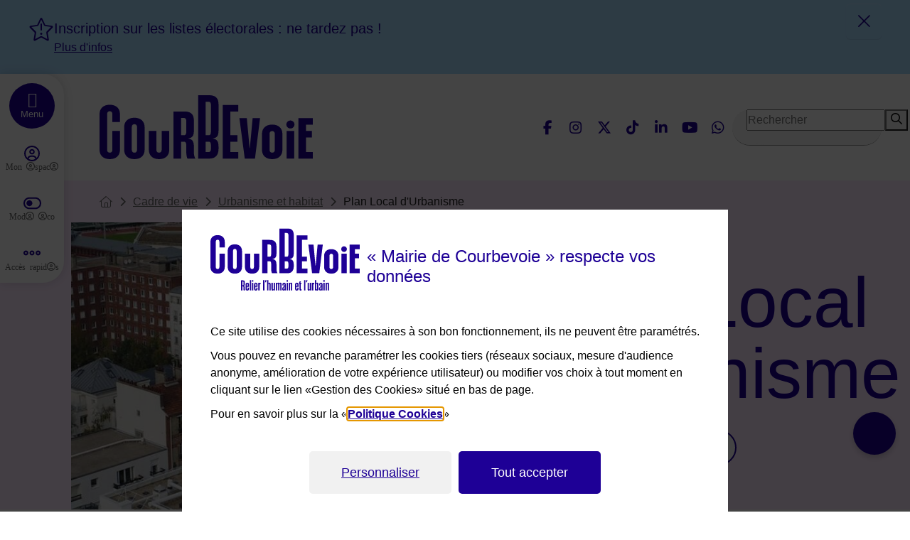

--- FILE ---
content_type: text/html; charset=utf-8
request_url: https://www.ville-courbevoie.fr/127/plan-local-d-urbanisme.htm
body_size: 22547
content:
<!DOCTYPE html><html lang="fr" dir="ltr" class="no-js"><head><meta charset="utf-8"><!-- Based on the TYPO3 Bootstrap Package by Benjamin Kott - https://www.bootstrap-package.com/This website is powered by TYPO3 - inspiring people to share!TYPO3 is a free open source Content Management Framework initially created by Kasper Skaarhoj and licensed under GNU/GPL.TYPO3 is copyright 1998-2026 of Kasper Skaarhoj. Extensions are copyright of their respective owners.Information and contribution at https://typo3.org/--><meta name="generator" content="TYPO3 CMS"><meta name="robots" content="index,follow"><link rel="stylesheet" href="/typo3temp/assets/compressed/merged-6d727b7b63dc95953732baf97518c9c9-e3efcc9000f42287f4bec581929a5a4c.css?1768600834" media="all"><link rel="stylesheet" href="/typo3temp/assets/compressed/merged-0dbe269e7f393d37a433f73db1f8c7e2-a0a32fff63e23613303eaaccde069aba.css?1768901688" media="all"><script src="/typo3temp/assets/compressed/merged-bca1c137878eefe16d5b0475f65ae1a4-5efe0636f94d0a2cf65b28bf0323a7c0.js?1768600837"></script><script>/*<![CDATA[*/var TYPO3 = TYPO3 || {settings: {"pageUid":127,"pageRealId":127,"pageRealUrl":"/cadre-de-vie/urbanisme-et-habitat/plan-local-d-urbanisme","pageTitle":"Plan Local d'Urbanisme","siteDomain":"www.ville-courbevoie.fr","siteDomainAbsolute":"https://www.ville-courbevoie.fr","rootUid":5,"TS":{"language":"fr-FR","ice":"zcw47jqaxgmb6dtksoheu0fi58vylpnr","ws":"lio4hfv7edjs5yg9qtwmk2ubpxaznc30"},"tracking":[]}};/*]]>*/</script><title>Plan Local d'urbanisme à Courbevoie | Mairie de Courbevoie</title><meta name="viewport" content="width=device-width, initial-scale=1" /><link rel="apple-touch-icon" sizes="180x180" href="https://www.ville-courbevoie.fr/Theme/Img/favicon/apple-touch-icon.png"><link rel="icon" type="image/png" sizes="32x32" href="https://www.ville-courbevoie.fr/Theme/Img/favicon/favicon-32x32.png"><link rel="icon" type="image/png" sizes="16x16" href="https://www.ville-courbevoie.fr/Theme/Img/favicon/favicon-16x16.png"><link rel="mask-icon" href="https://www.ville-courbevoie.fr/Theme/Img/favicon/safari-pinned-tab.svg" color="#004ca8"><link rel="shortcut icon" href="https://www.ville-courbevoie.fr/Theme/Img/favicon/favicon.ico"><meta name="msapplication-TileColor" content="#ffffff"><meta name="msapplication-config" content="https://www.ville-courbevoie.fr/Theme/Img/favicon/browserconfig.xml"><meta name="theme-color" content="#ffffff"><meta name="keywords" content="Plan local, Urbanisme, Courbevoie"><meta name="description" content="Découvrez ici toutes les informations concernant le Plan local d&#039;Urbanisme dans la ville de Courbevoie."><meta name="DC.creator" content="Mairie de Courbevoie"><meta name="DC.publisher" content="Mairie de Courbevoie"><meta name="DC.description" lang="fr" content="Découvrez ici toutes les informations concernant le Plan local d&#039;Urbanisme dans la ville de Courbevoie."><!-- Facebook Meta Tags --><meta property="og:url" content="https://www.ville-courbevoie.fr/127/cadre-de-vie/urbanisme-et-habitat/plan-local-d-urbanisme.htm"><meta property="og:title" content="Plan Local d&#039;urbanisme à Courbevoie"><meta property="og:type" content="website"><meta property="og:description" content="Découvrez ici toutes les informations concernant le Plan local d&#039;Urbanisme dans la ville de Courbevoie."><meta property="og:site_name" content="Mairie de Courbevoie"><meta property="og:image" content="https://www.ville-courbevoie.fr/Files/9/7/csm_urbanisme_1_a080b8fb53.jpg"><!-- Twitter Meta Tags --><meta name="twitter:card" content="summary_large_image"><meta property="twitter:url" content="https://www.ville-courbevoie.fr/127/cadre-de-vie/urbanisme-et-habitat/plan-local-d-urbanisme.htm"><meta name="twitter:site" content="Mairie de Courbevoie"><meta name="twitter:title" content="Plan Local d&#039;urbanisme à Courbevoie"><meta name="twitter:description" content="Découvrez ici toutes les informations concernant le Plan local d&#039;Urbanisme dans la ville de Courbevoie."><meta name="twitter:creator" content="Mairie de Courbevoie"><meta name="twitter:image" content="https://www.ville-courbevoie.fr/Files/9/7/csm_urbanisme_1_a080b8fb53.jpg">                <style>            .extbase-debugger {display:none !important;}        </style>    <link rel="stylesheet" media="print" href="https://www.ville-courbevoie.fr/Theme/Css/print.css"><link rel="canonical" href="https://www.ville-courbevoie.fr/127/cadre-de-vie/urbanisme-et-habitat/plan-local-d-urbanisme.htm" /><link rel="alternate" type="application/rss+xml" title="Mairie de Courbevoie : Flux RSS des actualités" href="https://www.ville-courbevoie.fr/500/flux-rss-des-actualites.xml" /><link rel="alternate" type="application/rss+xml" title="Mairie de Courbevoie : Flux RSS de l&#039;agenda" href="https://www.ville-courbevoie.fr/515/flux-rss-de-l-agenda.xml" /></head><body id="p127" class="page-127 pagelevel-3 language-fr backendlayout-pagesommaire layout-default pagesummary  chrome"><div id="c12041" class="frame frame-none"><div class="frame-inner">        <div class="flash-info collapse"><span class="sr-only">Flash info</span><div class="container"><span class="fa-regular fa-star-exclamation flashinfo-icon" aria-hidden="true"></span><div class="carousel"><div class="carousel-inner"><div class="carousel-item active"><div class="title">Inscription sur les listes électorales : ne tardez pas !</div><div class="abstract"><a href="https://www.ville-courbevoie.fr/10-9633/toutes-les-actualites/fiche/inscription-sur-les-listes-electorales-ne-tardez-pas.htm" class="link" title="cliquez pour">Plus d'infos</a></div></div></div></div><button class="btn btn-close"><span class="fa-regular fa-xmark-large" aria-hidden="true"></span><span class="sr-only">Fermer le flash info</span></button></div></div>    </div></div><a id="site-top" aria-hidden="true"></a><div id="wrap"><nav class="skip-links d-print-none" aria-labelledby="skip-links-label"><span class="sr-only" id="skip-links-label">Menu de raccourcis</span><ul class="list-unstyled">    <li>    <button class="skip-item skip-item-menu" data-id="buttonNavPrincipal"><span class="sr-only">Accéder au</span>Menu</button>    </li>    <li>    <button class="skip-item skip-item-search" data-id="searchQuery2_searchHead"><span class="sr-only">Accéder à la</span>Recherche</button>    </li>            <li>    <a href="/237/contact.htm" class="skip-item"><span class="sr-only">Accéder à la</span>Page de contact</a>    </li>        <li>    <a class="skip-item" href="#main"><span class="sr-only">Accéder au</span>Contenu</a>    </li></ul></nav><div class="menu-bar dropdown"><div class="menu-bar-sticky"><button type="button" id="buttonNavPrincipal" class="main-navigation-button navbar-toggler collapsed flex-center" data-bs-toggle="offcanvas" data-bs-target="#navPrincipal" aria-controls="navPrincipal" aria-expanded="false" aria-label="Ouvrir le menu">        <span class="sr-only">navigation principale</span>    </button>    <button type="button" id="buttonOpenSearch" class="btn-menu-bar fa-btn btn-recherche flex-center dropdown-toggle d-xl-none" title="Faire une recherche sur le site" data-bs-toggle="dropdown" aria-haspopup="true" aria-expanded="false">                <span class="text">Recherche</span>    </button><div class="search-form dropdown-menu" aria-labelledby="buttonOpenSearch"><div class="search-form-body"><form id="searchQuery1" action="/46/resultats-de-recherche.htm" method="get" class="header-form d-flex" role="search"><label for="searchQuery1_searchHead" class="sr-only">Rechercher dans le site avec des mots clés au minimum de 3 caractères</label><input type="text" name="q" class="input" id="searchQuery1_searchHead" maxlength="300" value="" placeholder="Rechercher"><button type="submit" class="search-button"><span class="fa-solid fa-magnifying-glass" aria-hidden="true"></span><span class="sr-only">Lancer la recherche</span></button></form><button class="fa-regular fa-xmark-large flex-center close"><span class="sr-only">Fermer le champ de recherche</span></button></div></div>                    <button type="button" id="myspace" class="btn-menu-bar btn-myspace fa-btn fa-circle-user-regular switch-account">            <span class="text">Mon espace</span>        </button>        <button type="button" class="btn-menu-bar btn-mode-eco fa-btn fa-toggle-off" id="ctcModeEco" role="switch" aria-checked="false" aria-labelledby="ecoOff"><span class="text">Mode eco</span>        <span id="ecoOn" class="sr-only">Activation du mode éco, la page sera rechargée</span>        <span id="ecoOff" class="sr-only">Désactivation du mode éco, la page sera rechargée</span></button><button type="button" class="btn-menu-bar btn-access fa-btn fa-ellipsis-stroke" data-bs-toggle="modal" data-bs-target="#dialogAccesRapide">        <span class="text">Accès rapides</span>    </button></div></div><header class="site-header navbar-default-transition navbar-mainnavigation" role="banner"><div class="container">    <div class="logo">            <a href="/" class="navbar-brand navbar-brand-image" title="Retour à la page d'accueil de la mairie de Courbevoie">            <picture class="picture-header">            <source media="print" srcset="https://www.ville-courbevoie.fr/Theme/Img/logo-print.png" class="img-print d-none d-print-block">            <source media="screen" srcset="https://www.ville-courbevoie.fr/Theme/Img/courbevoie_sprite.svg#logo" class="d-print-none"><img alt="Retour à la page d'accueil de la mairie de Courbevoie" src="https://www.ville-courbevoie.fr/Theme/Img/courbevoie_sprite.svg#logo" class="img-fluid" height="90" width="300" />            </picture>            </a>        </div>        <div class="header-right"><div class="link-flex">                                    <div class="flex-center network-flex">    <span class="sr-only">Nous suivre</span>    <ul class="header-link list-unstyled d-print-none">                                                                    <li class="list-item network">            <a class="link flex-center facebook fa-facebook-f" href="https://www.facebook.com/villecourbevoie" title="Suivez nous sur Facebook - Nouvelle fenêtre" target="_blank">Facebook</a>        </li>                                                                    <li class="list-item network">            <a class="link flex-center instagram fa-instagram" href="https://instagram.com/villecourbevoie" title="Suivez nous sur Instagram - Nouvelle fenêtre" target="_blank">Instagram</a>        </li>                                                                    <li class="list-item network">            <a class="link flex-center twitter fa-x-twitter" href="https://twitter.com/VilleCourbevoie" title="Suivez nous sur Twitter - Nouvelle fenêtre" target="_blank">Twitter</a>        </li>                                                                    <li class="list-item network">            <a class="link flex-center tiktok fa-tiktok" href="https://www.tiktok.com/@villedecourbevoie" title="Suivez nous sur TikTok - Nouvelle fenêtre" target="_blank">TikTok</a>        </li>                                                                    <li class="list-item network">            <a class="link flex-center linkedin fa-linkedin-in" href="https://www.linkedin.com/company/50802335" title="Suivez nous sur LinkedIn - Nouvelle fenêtre" target="_blank">LinkedIn</a>        </li>                                                                    <li class="list-item network">            <a class="link flex-center youtube fa-youtube" href="http://www.youtube.com/channel/UChrJPA_KIK6_oUFrYcRi4fg" title="Suivez nous sur Youtube - Nouvelle fenêtre" target="_blank">Youtube</a>        </li>                                                                    <li class="list-item network">            <a class="link flex-center whatsapp fa-whatsapp" href="https://wa.me/16205071301" title="Suivez nous sur WhatsApp - Nouvelle fenêtre" target="_blank">WhatsApp</a>        </li>            </ul></div>    </div>            <div class="dropdown header-search d-none d-lg-flex"><div class="search-form dropdown-menu" aria-labelledby="buttonOpenSearch"><div class="search-form-body"><form id="searchQuery2" action="/46/resultats-de-recherche.htm" method="get" class="header-form d-flex" role="search"><label for="searchQuery2_searchHead" class="sr-only">Rechercher dans le site avec des mots clés au minimum de 3 caractères</label><input name="q" class="input" id="searchQuery2_searchHead" type="text" maxlength="300" value="" placeholder="Rechercher" title="Rechercher"><button type="submit" class="search-button"><span class="fa-solid fa-magnifying-glass" aria-hidden="true"></span><span class="sr-only">Lancer la recherche</span></button></form><button class="fa-regular fa-xmark-large flex-center close"><span class="sr-only">Fermer le champ de recherche</span></button></div></div></div>        </div>    </div>            <div class="header-menu">    <nav class="offcanvas offcanvas-start main-navigation" id="navPrincipal" aria-label="Menu principal" aria-labelledby="navPrincipal-label" aria-modal="true" role="dialog">        <span class="sr-only" id="navPrincipal-label">Menu principal du site</span>        <div class="scroll-wrapper">            <a class="d-flex d-lg-none house-link" href="/5/accueil.htm">                <span class="fa-house-light" aria-hidden="true"></span>Accueil            </a>                            <button type="button" class="main-navigation-close flex-center" data-bs-dismiss="offcanvas" aria-label="Close">                <span class="sr-only">Fermer le menu</span>                <span class="fa-regular fa-xmark" aria-hidden="true"></span>            </button>            <ul class="list-unstyled navigation level-1">                                                     <li class="level-1-item level-1-26  ">                            <button type="button" id="focus-26" class="item-link link-level-1 link-has-children" data-bs-toggle="dropdown" aria-haspopup="true" aria-expanded="false" data-bs-auto-close="outside" data-bs-target="#menu-26-level-2">                                Votre mairie                            </button>                                <div class="dropdown-menu dropdown-level-2" id="#menu-26-level-2" hidden>        <div class="scroll-wrapper">            <div class="rubrique">                <button type="button" class="return-level-prev" aria-hidden="true">Votre mairie</button>                <a class="rubrique-link" href="/26/votre-mairie.htm">Voir toute la rubrique</a>            </div>            <ul class="list-unstyled navigation level-2">                                                        <li class="level-2-item  ">                            <button type="button" class="item-link link-level-2 link-has-children" data-bs-toggle="dropdown" aria-haspopup="true" aria-expanded="false" data-bs-auto-close="outside" data-bs-target="#menu-50-level-3">                                Informations pratiques mairie                            </button>                                <div class="dropdown-menu dropdown-level-3" id="#menu-50-level-3" hidden>        <div class="scroll-wrapper">            <div class="rubrique">                <button type="button" class="return-level-prev" aria-hidden="true">Informations pratiques mairie</button>                <a class="rubrique-link" href="/50/votre-mairie/informations-pratiques-mairie.htm">Voir toute la rubrique</a>            </div>                    <ul class="list-unstyled level-3">                                    <li class="level-3-item  ">                                                        <a href="/89/votre-mairie/informations-pratiques-mairie/mairies-et-horaires.htm" class="item-link link-level-3">                                    Mairies et horaires                                </a>                                                </li>                                    <li class="level-3-item  ">                                                        <a href="/821/votre-mairie/informations-pratiques-mairie/a-votre-ecoute-suggestion-et-reclamation.htm" class="item-link link-level-3">                                    Formuler une suggestion ou une réclamation                                </a>                                                </li>                                    <li class="level-3-item  ">                                                        <a href="/88/votre-mairie/informations-pratiques-mairie/annuaire-des-services.htm" class="item-link link-level-3">                                    Annuaire téléphonique et email des services de la Ville de Courbevoie                                </a>                                                </li>                                    <li class="level-3-item  ">                                                        <a href="/236/votre-mairie/informations-pratiques-mairie/plan-de-la-ville.htm" class="item-link link-level-3">                                    Télécharger le plan de la ville de Courbevoie au format A3                                </a>                                                </li>                            </ul>        </div>    </div>                        </li>                                                                            <li class="level-2-item  ">                            <button type="button" class="item-link link-level-2 link-has-children" data-bs-toggle="dropdown" aria-haspopup="true" aria-expanded="false" data-bs-auto-close="outside" data-bs-target="#menu-51-level-3">                                Conseil municipal                            </button>                                <div class="dropdown-menu dropdown-level-3" id="#menu-51-level-3" hidden>        <div class="scroll-wrapper">            <div class="rubrique">                <button type="button" class="return-level-prev" aria-hidden="true">Conseil municipal</button>                <a class="rubrique-link" href="/51/votre-mairie/conseil-municipal.htm">Voir toute la rubrique</a>            </div>                    <ul class="list-unstyled level-3">                                    <li class="level-3-item  ">                                                        <a href="/91/votre-mairie/conseil-municipal/les-elus.htm" class="item-link link-level-3">                                    Les élus                                </a>                                                </li>                                    <li class="level-3-item  ">                                                        <a href="/92/votre-mairie/conseil-municipal/ordres-du-jour-et-comptes-rendus.htm" class="item-link link-level-3">                                    Ordres du jour et comptes rendus                                </a>                                                </li>                                    <li class="level-3-item  ">                                                        <a href="/2576/votre-mairie/conseil-municipal/publications-municipales.htm" class="item-link link-level-3">                                    Publications municipales                                </a>                                                </li>                                    <li class="level-3-item  ">                                                        <a href="/2791/votre-mairie/conseil-municipal/budget.htm" class="item-link link-level-3">                                    Budget                                </a>                                                </li>                                    <li class="level-3-item  ">                                                        <a href="/2792/votre-mairie/conseil-municipal/comptes-administratifs.htm" class="item-link link-level-3">                                    Comptes administratifs                                </a>                                                </li>                                    <li class="level-3-item  ">                                                        <a href="/2806/votre-mairie/conseil-municipal/conseil-municipal-des-jeunes.htm" class="item-link link-level-3">                                    Conseil municipal des jeunes                                </a>                                                </li>                                    <li class="level-3-item  ">                                                        <a href="/54/votre-mairie/conseil-municipal/elections.htm" class="item-link link-level-3">                                    Elections                                </a>                                                </li>                            </ul>        </div>    </div>                        </li>                                                                            <li class="level-2-item  ">                            <button type="button" class="item-link link-level-2 link-has-children" data-bs-toggle="dropdown" aria-haspopup="true" aria-expanded="false" data-bs-auto-close="outside" data-bs-target="#menu-1232-level-3">                                Démocratie locale                            </button>                                <div class="dropdown-menu dropdown-level-3" id="#menu-1232-level-3" hidden>        <div class="scroll-wrapper">            <div class="rubrique">                <button type="button" class="return-level-prev" aria-hidden="true">Démocratie locale</button>                <a class="rubrique-link" href="/1232/votre-mairie/democratie-locale.htm">Voir toute la rubrique</a>            </div>                    <ul class="list-unstyled level-3">                                    <li class="level-3-item  ">                                                        <a href="/1468/votre-mairie/democratie-locale/democratie-locale-a-courbevoie.htm" class="item-link link-level-3">                                    Démocratie locale à Courbevoie                                </a>                                                </li>                                    <li class="level-3-item  ">                                                        <a href="/2776/votre-mairie/democratie-locale/conseils-de-quartier.htm" class="item-link link-level-3">                                    Conseils de quartier                                </a>                                                </li>                                    <li class="level-3-item  ">                                                        <a href="/2778/votre-mairie/democratie-locale/concertation-et-budget-participatif.htm" class="item-link link-level-3">                                    Concertation et budget participatif                                </a>                                                </li>                                    <li class="level-3-item  ">                                                        <a href="/145/votre-mairie/democratie-locale/tribunes.htm" class="item-link link-level-3">                                    Tribunes - Espace d&#039;expression                                </a>                                                </li>                            </ul>        </div>    </div>                        </li>                                                                            <li class="level-2-item  ">                            <button type="button" class="item-link link-level-2 link-has-children" data-bs-toggle="dropdown" aria-haspopup="true" aria-expanded="false" data-bs-auto-close="outside" data-bs-target="#menu-328-level-3">                                Emploi                            </button>                                <div class="dropdown-menu dropdown-level-3" id="#menu-328-level-3" hidden>        <div class="scroll-wrapper">            <div class="rubrique">                <button type="button" class="return-level-prev" aria-hidden="true">Emploi</button>                <a class="rubrique-link" href="/328/votre-mairie/emploi.htm">Voir toute la rubrique</a>            </div>                    <ul class="list-unstyled level-3">                                    <li class="level-3-item  ">                                                        <a href="/2047/votre-mairie/emploi/egalite-femmes-hommes.htm" class="item-link link-level-3">                                    Égalité femmes - hommes                                </a>                                                </li>                                    <li class="level-3-item  ">                                                        <a href="/1827/votre-mairie/emploi/recrutement.htm" class="item-link link-level-3">                                    Recrutement                                </a>                                                </li>                                    <li class="level-3-item  ">                                                        <a href="/435/votre-mairie/emploi/accompagnement-a-la-recherche-d-emploi-et-reconversion-professionnelle.htm" class="item-link link-level-3">                                    Accompagnement à la recherche d’emploi et reconversion professionnelle                                </a>                                                </li>                                    <li class="level-3-item  ">                                                        <a href="/332/votre-mairie/emploi/stages-et-apprentissages.htm" class="item-link link-level-3">                                    Stages et apprentissages                                </a>                                                </li>                                    <li class="level-3-item  ">                                                        <a href="https://www.valcourbevoie.com/s-projects-side-by-side" class="item-link link-level-3 link-blank" target="_blank" title="Postes à pourvoir secteur animation - Nouvelle fenêtre">                                    <span class="title">Postes à pourvoir secteur animation</span>                                </a>                                                </li>                            </ul>        </div>    </div>                        </li>                                                                            <li class="level-2-item  ">                                                                <a href="/715/votre-mairie/marches-publics.htm" class="item-link link-level-2">                                        Marchés publics                                    </a>                                                        </li>                                                                            <li class="level-2-item  ">                                                                <a href="/3054/votre-mairie/ceremonies-et-commemorations.htm" class="item-link link-level-2">                                        Cérémonies et commémorations                                    </a>                                                        </li>                                                                            <li class="level-2-item  ">                                                                <a href="/2516/votre-mairie/campagnes-de-communication-municipale.htm" class="item-link link-level-2">                                        Campagnes de communication municipale                                    </a>                                                        </li>                                                </ul>        </div>            </div>                        </li>                                                                        <li class="level-1-item level-1-28  ">                            <button type="button" id="focus-28" class="item-link link-level-1 link-has-children" data-bs-toggle="dropdown" aria-haspopup="true" aria-expanded="false" data-bs-auto-close="outside" data-bs-target="#menu-28-level-2">                                À tout âge                            </button>                                <div class="dropdown-menu dropdown-level-2" id="#menu-28-level-2" hidden>        <div class="scroll-wrapper">            <div class="rubrique">                <button type="button" class="return-level-prev" aria-hidden="true">À tout âge</button>                <a class="rubrique-link" href="/28/a-tout-age.htm">Voir toute la rubrique</a>            </div>            <ul class="list-unstyled navigation level-2">                                                        <li class="level-2-item  ">                            <button type="button" class="item-link link-level-2 link-has-children" data-bs-toggle="dropdown" aria-haspopup="true" aria-expanded="false" data-bs-auto-close="outside" data-bs-target="#menu-47-level-3">                                Petite Enfance                            </button>                                <div class="dropdown-menu dropdown-level-3" id="#menu-47-level-3" hidden>        <div class="scroll-wrapper">            <div class="rubrique">                <button type="button" class="return-level-prev" aria-hidden="true">Petite Enfance</button>                <a class="rubrique-link" href="/47/a-tout-age/petite-enfance.htm">Voir toute la rubrique</a>            </div>                    <ul class="list-unstyled level-3">                                    <li class="level-3-item  ">                                                        <a href="/2812/a-tout-age/petite-enfance/cadre-pedagogique.htm" class="item-link link-level-3">                                    Cadre pédagogique                                </a>                                                </li>                                    <li class="level-3-item  ">                                                        <a href="/2813/a-tout-age/petite-enfance/cadre-reglementaire.htm" class="item-link link-level-3">                                    Cadre réglementaire                                </a>                                                </li>                                    <li class="level-3-item  ">                                                        <a href="/2814/a-tout-age/petite-enfance/creches.htm" class="item-link link-level-3">                                    Crèches                                </a>                                                </li>                                    <li class="level-3-item  ">                                                        <a href="/2804/a-tout-age/petite-enfance/maisons-des-familles.htm" class="item-link link-level-3">                                    Maisons des familles                                </a>                                                </li>                                    <li class="level-3-item  ">                                                        <a href="/217/a-tout-age/petite-enfance/relais-petite-enfance.htm" class="item-link link-level-3">                                    Relais Petite Enfance                                </a>                                                </li>                                    <li class="level-3-item  ">                                                        <a href="/2207/a-tout-age/petite-enfance/relais-auxiliaires-parentales.htm" class="item-link link-level-3">                                    Relais Auxiliaires Parentales                                </a>                                                </li>                                    <li class="level-3-item  ">                                                        <a href="/49/a-tout-age/petite-enfance/protection-maternelle-et-infantile-pmi.htm" class="item-link link-level-3">                                    Protection Maternelle et Infantile (PMI)                                </a>                                                </li>                            </ul>        </div>    </div>                        </li>                                                                            <li class="level-2-item  ">                            <button type="button" class="item-link link-level-2 link-has-children" data-bs-toggle="dropdown" aria-haspopup="true" aria-expanded="false" data-bs-auto-close="outside" data-bs-target="#menu-1449-level-3">                                Les jeunes                            </button>                                <div class="dropdown-menu dropdown-level-3" id="#menu-1449-level-3" hidden>        <div class="scroll-wrapper">            <div class="rubrique">                <button type="button" class="return-level-prev" aria-hidden="true">Les jeunes</button>                <a class="rubrique-link" href="/1449/a-tout-age/les-jeunes.htm">Voir toute la rubrique</a>            </div>                    <ul class="list-unstyled level-3">                                    <li class="level-3-item  ">                                                        <a href="/1793/a-tout-age/les-jeunes/ecollectif-briand-maison-de-la-jeunesse.htm" class="item-link link-level-3">                                    Écollectif Briand maison de la jeunesse                                </a>                                                </li>                                    <li class="level-3-item  ">                                                        <a href="/2937/a-tout-age/les-jeunes/service-information-jeunesse-sij.htm" class="item-link link-level-3">                                    Service information jeunesse SIJ                                </a>                                                </li>                                    <li class="level-3-item  ">                                                        <a href="/193/a-tout-age/les-jeunes/espace-sante-jeunes-simone-veil.htm" class="item-link link-level-3">                                    Espace santé jeunes Simone Veil                                </a>                                                </li>                                    <li class="level-3-item  ">                                                        <a href="/150/a-tout-age/les-jeunes/a-l-ecole.htm" class="item-link link-level-3">                                    A l&#039;école                                </a>                                                </li>                                    <li class="level-3-item  ">                                                        <a href="/2575/a-tout-age/les-jeunes/projet-educatif-de-territoire.htm" class="item-link link-level-3">                                    Le Projet éducatif de territoire                                </a>                                                </li>                                    <li class="level-3-item  ">                                                        <a href="https://www.valcourbevoie.com/" class="item-link link-level-3 link-blank" target="_blank" title="Vacances Animations Loisirs : le VAL - Nouvelle fenêtre">                                    <span class="title">Vacances Animations Loisirs : le VAL</span>                                </a>                                                </li>                                    <li class="level-3-item  ">                                                        <a href="/2532/a-tout-age/les-jeunes/ludotheque.htm" class="item-link link-level-3">                                    Ludothèque                                </a>                                                </li>                                    <li class="level-3-item  ">                                                        <a href="/2494/a-tout-age/les-jeunes/inscriptions-et-tarifs.htm" class="item-link link-level-3">                                    Inscriptions et tarifs                                </a>                                                </li>                            </ul>        </div>    </div>                        </li>                                                                            <li class="level-2-item  ">                                                                <a href="/2805/a-tout-age/les-seniors.htm" class="item-link link-level-2">                                        Les séniors                                    </a>                                                        </li>                                                </ul>        </div>            </div>                        </li>                                                                        <li class="level-1-item level-1-29  ">                            <button type="button" id="focus-29" class="item-link link-level-1 link-has-children" data-bs-toggle="dropdown" aria-haspopup="true" aria-expanded="false" data-bs-auto-close="outside" data-bs-target="#menu-29-level-2">                                Sport et associations                            </button>                                <div class="dropdown-menu dropdown-level-2" id="#menu-29-level-2" hidden>        <div class="scroll-wrapper">            <div class="rubrique">                <button type="button" class="return-level-prev" aria-hidden="true">Sport et associations</button>                <a class="rubrique-link" href="/29/sport-et-associations.htm">Voir toute la rubrique</a>            </div>            <ul class="list-unstyled navigation level-2">                                                        <li class="level-2-item  ">                            <button type="button" class="item-link link-level-2 link-has-children" data-bs-toggle="dropdown" aria-haspopup="true" aria-expanded="false" data-bs-auto-close="outside" data-bs-target="#menu-68-level-3">                                Sport pour les jeunes                            </button>                                <div class="dropdown-menu dropdown-level-3" id="#menu-68-level-3" hidden>        <div class="scroll-wrapper">            <div class="rubrique">                <button type="button" class="return-level-prev" aria-hidden="true">Sport pour les jeunes</button>                <a class="rubrique-link" href="/68/sport-et-associations/sport-pour-les-jeunes.htm">Voir toute la rubrique</a>            </div>                    <ul class="list-unstyled level-3">                                    <li class="level-3-item  ">                                                        <a href="/2809/sport-et-associations/sport-pour-les-jeunes/vasco-vacances-sport-courbevoie.htm" class="item-link link-level-3">                                    VASCO : Vacances Sport Courbevoie                                </a>                                                </li>                                    <li class="level-3-item  ">                                                        <a href="/1204/sport-et-associations/sport-pour-les-jeunes/aide-aux-jeunes-sportifs.htm" class="item-link link-level-3">                                    Aide aux jeunes sportifs                                </a>                                                </li>                            </ul>        </div>    </div>                        </li>                                                                            <li class="level-2-item  ">                                                                <a href="/2796/sport-et-associations/patinoire-thierry-monier.htm" class="item-link link-level-2">                                        Patinoire Thierry Monier                                    </a>                                                        </li>                                                                            <li class="level-2-item  ">                                                                <a href="/2779/sport-et-associations/piscine-olympique-municipale.htm" class="item-link link-level-2">                                        Piscine olympique municipale                                    </a>                                                        </li>                                                                            <li class="level-2-item  ">                                                                <a href="/2789/sport-et-associations/courbevoie-esport.htm" class="item-link link-level-2">                                        Courbevoie Esport                                    </a>                                                        </li>                                                                            <li class="level-2-item  ">                                                                <a href="/655/sport-et-associations/handisport.htm" class="item-link link-level-2">                                        Handisport                                    </a>                                                        </li>                                                                            <li class="level-2-item  ">                                                                <a href="/66/sport-et-associations/annuaire-des-clubs-sportifs.htm" class="item-link link-level-2">                                        Annuaire des clubs sportifs                                    </a>                                                        </li>                                                                            <li class="level-2-item  ">                                                                <a href="https://associations.ville-courbevoie.fr" class="item-link link-level-2 link-blank" target="_blank" title="Associations - Nouvelle fenêtre">                                        <span class="title">Associations</span>                                    </a>                                                        </li>                                                                            <li class="level-2-item  ">                                                                <a href="/2853/sport-et-associations/terrains-de-sport.htm" class="item-link link-level-2">                                        Terrains de sport                                    </a>                                                        </li>                                                                            <li class="level-2-item  ">                                                                <a href="/2808/sport-et-associations/les-sportifs-de-courbevoie.htm" class="item-link link-level-2">                                        Les sportifs de Courbevoie                                    </a>                                                        </li>                                                </ul>        </div>            </div>                        </li>                                                                        <li class="level-1-item level-1-30  ">                            <button type="button" id="focus-30" class="item-link link-level-1 link-has-children" data-bs-toggle="dropdown" aria-haspopup="true" aria-expanded="false" data-bs-auto-close="outside" data-bs-target="#menu-30-level-2">                                Culture &amp; loisirs                            </button>                                <div class="dropdown-menu dropdown-level-2" id="#menu-30-level-2" hidden>        <div class="scroll-wrapper">            <div class="rubrique">                <button type="button" class="return-level-prev" aria-hidden="true">Culture &amp; loisirs</button>                <a class="rubrique-link" href="/30/culture-loisirs.htm">Voir toute la rubrique</a>            </div>            <ul class="list-unstyled navigation level-2">                                                        <li class="level-2-item  ">                            <button type="button" class="item-link link-level-2 link-has-children" data-bs-toggle="dropdown" aria-haspopup="true" aria-expanded="false" data-bs-auto-close="outside" data-bs-target="#menu-2704-level-3">                                Service patrimoine et musée                            </button>                                <div class="dropdown-menu dropdown-level-3" id="#menu-2704-level-3" hidden>        <div class="scroll-wrapper">            <div class="rubrique">                <button type="button" class="return-level-prev" aria-hidden="true">Service patrimoine et musée</button>                <a class="rubrique-link" href="/2704/culture-loisirs/service-patrimoine-et-musee.htm">Voir toute la rubrique</a>            </div>                    <ul class="list-unstyled level-3">                                    <li class="level-3-item  ">                                                        <a href="/2788/culture-loisirs/service-patrimoine-et-musee/pavillon-de-la-suede-et-de-la-norvege-musee-roybet-fould.htm" class="item-link link-level-3">                                    Pavillon de la Suède et de la Norvège - Musée Roybet Fould                                </a>                                                </li>                                    <li class="level-3-item  ">                                                        <a href="/2790/culture-loisirs/service-patrimoine-et-musee/pavillon-des-indes-residence-d-artiste.htm" class="item-link link-level-3">                                    Pavillon des Indes - Résidence d&#039;artiste                                </a>                                                </li>                            </ul>        </div>    </div>                        </li>                                                                            <li class="level-2-item  ">                                                                <a href="/2851/culture-loisirs/histoire-et-patrimoine.htm" class="item-link link-level-2">                                        Histoire et patrimoine                                    </a>                                                        </li>                                                                            <li class="level-2-item  ">                            <button type="button" class="item-link link-level-2 link-has-children" data-bs-toggle="dropdown" aria-haspopup="true" aria-expanded="false" data-bs-auto-close="outside" data-bs-target="#menu-1876-level-3">                                Expositions                            </button>                                <div class="dropdown-menu dropdown-level-3" id="#menu-1876-level-3" hidden>        <div class="scroll-wrapper">            <div class="rubrique">                <button type="button" class="return-level-prev" aria-hidden="true">Expositions</button>                <a class="rubrique-link" href="/1876/culture-loisirs/expositions.htm">Voir toute la rubrique</a>            </div>                    <ul class="list-unstyled level-3">                                    <li class="level-3-item  ">                                                        <a href="/2428/culture-loisirs/expositions/60e-anniversaire-du-jumelage-courbevoie-freudenstadt.htm" class="item-link link-level-3">                                    60e anniversaire du jumelage Courbevoie Freudenstadt                                </a>                                                </li>                                    <li class="level-3-item  ">                                                        <a href="/1861/culture-loisirs/expositions/transformation-autour-de-gambetta.htm" class="item-link link-level-3">                                    Transformation autour de Gambetta                                </a>                                                </li>                            </ul>        </div>    </div>                        </li>                                                                            <li class="level-2-item  ">                                                                <a href="/2800/culture-loisirs/bibliotheques.htm" class="item-link link-level-2">                                        Bibliothèques                                    </a>                                                        </li>                                                                            <li class="level-2-item  ">                                                                <a href="/2801/culture-loisirs/centres-culturels.htm" class="item-link link-level-2">                                        Centres culturels                                    </a>                                                        </li>                                                                            <li class="level-2-item  ">                                                                <a href="/186/culture-loisirs/espace-carpeaux.htm" class="item-link link-level-2">                                        Espace Carpeaux                                    </a>                                                        </li>                                                                            <li class="level-2-item  ">                                                                <a href="/833/culture-loisirs/centre-evenementiel.htm" class="item-link link-level-2">                                        Centre Événementiel                                    </a>                                                        </li>                                                                            <li class="level-2-item  ">                                                                <a href="/185/culture-loisirs/le-cinema-abel-gance.htm" class="item-link link-level-2">                                        Le cinéma Abel Gance                                    </a>                                                        </li>                                                                            <li class="level-2-item  ">                            <button type="button" class="item-link link-level-2 link-has-children" data-bs-toggle="dropdown" aria-haspopup="true" aria-expanded="false" data-bs-auto-close="outside" data-bs-target="#menu-2802-level-3">                                Conservatoire de Musique et Danse                            </button>                                <div class="dropdown-menu dropdown-level-3" id="#menu-2802-level-3" hidden>        <div class="scroll-wrapper">            <div class="rubrique">                <button type="button" class="return-level-prev" aria-hidden="true">Conservatoire de Musique et Danse</button>                <a class="rubrique-link" href="/2802/culture-loisirs/conservatoire-de-musique-et-danse.htm">Voir toute la rubrique</a>            </div>                    <ul class="list-unstyled level-3">                                    <li class="level-3-item  ">                                                        <a href="/3097/culture-loisirs/conservatoire-de-musique-et-danse/presentation-generale.htm" class="item-link link-level-3">                                    Présentation générale                                </a>                                                </li>                                    <li class="level-3-item  ">                                                        <a href="/3096/culture-loisirs/conservatoire-de-musique-et-danse/presentation-pedagogique.htm" class="item-link link-level-3">                                    Présentation pédagogique                                </a>                                                </li>                                    <li class="level-3-item  ">                                                        <a href="/3098/culture-loisirs/conservatoire-de-musique-et-danse/etudier-au-conservatoire-de-courbevoie.htm" class="item-link link-level-3">                                    Étudier au conservatoire de Courbevoie                                </a>                                                </li>                            </ul>        </div>    </div>                        </li>                                                                            <li class="level-2-item  ">                                                                <a href="/2799/culture-loisirs/tourisme.htm" class="item-link link-level-2">                                        Tourisme                                    </a>                                                        </li>                                                                            <li class="level-2-item  ">                            <button type="button" class="item-link link-level-2 link-has-children" data-bs-toggle="dropdown" aria-haspopup="true" aria-expanded="false" data-bs-auto-close="outside" data-bs-target="#menu-2643-level-3">                                Jeux                            </button>                                <div class="dropdown-menu dropdown-level-3" id="#menu-2643-level-3" hidden>        <div class="scroll-wrapper">            <div class="rubrique">                <button type="button" class="return-level-prev" aria-hidden="true">Jeux</button>                <a class="rubrique-link" href="/2643/culture-loisirs/jeux.htm">Voir toute la rubrique</a>            </div>                    <ul class="list-unstyled level-3">                                    <li class="level-3-item  ">                                                        <a href="/2639/culture-loisirs/jeux/jeux-sur-les-reseaux-sociaux.htm" class="item-link link-level-3">                                    Jeux sur les réseaux sociaux                                </a>                                                </li>                                    <li class="level-3-item  ">                                                        <a href="/2640/culture-loisirs/jeux/jeux-du-courbevoiemag.htm" class="item-link link-level-3">                                    Jeux du CourbevoieMag                                </a>                                                </li>                                    <li class="level-3-item  ">                                                        <a href="/2641/culture-loisirs/jeux/bons-d-achat-a-gagner.htm" class="item-link link-level-3">                                    Bons d’achat à gagner                                </a>                                                </li>                                    <li class="level-3-item  ">                                                        <a href="/2683/culture-loisirs/jeux/reglements-des-jeux-et-concours.htm" class="item-link link-level-3">                                    Réglements des jeux et concours                                </a>                                                </li>                                    <li class="level-3-item  ">                                                        <a href="/2810/culture-loisirs/jeux/vous-likez-nos-reseaux-faites-le-nous-savoir.htm" class="item-link link-level-3">                                    Vous likez nos réseaux ? Faites-le nous savoir !                                </a>                                                </li>                            </ul>        </div>    </div>                        </li>                                                </ul>        </div>            </div>                        </li>                                                                        <li class="level-1-item level-1-32  ">                            <button type="button" id="focus-32" class="item-link link-level-1 link-has-children" data-bs-toggle="dropdown" aria-haspopup="true" aria-expanded="false" data-bs-auto-close="outside" data-bs-target="#menu-32-level-2">                                Services en ligne                            </button>                                <div class="dropdown-menu dropdown-level-2" id="#menu-32-level-2" hidden>        <div class="scroll-wrapper">            <div class="rubrique">                <button type="button" class="return-level-prev" aria-hidden="true">Services en ligne</button>                <a class="rubrique-link" href="/32/services-en-ligne.htm">Voir toute la rubrique</a>            </div>            <ul class="list-unstyled navigation level-2">                                                        <li class="level-2-item  ">                            <button type="button" class="item-link link-level-2 link-has-children" data-bs-toggle="dropdown" aria-haspopup="true" aria-expanded="false" data-bs-auto-close="outside" data-bs-target="#menu-81-level-3">                                Etat civil                            </button>                                <div class="dropdown-menu dropdown-level-3" id="#menu-81-level-3" hidden>        <div class="scroll-wrapper">            <div class="rubrique">                <button type="button" class="return-level-prev" aria-hidden="true">Etat civil</button>                <a class="rubrique-link" href="/81/services-en-ligne/etat-civil.htm">Voir toute la rubrique</a>            </div>                    <ul class="list-unstyled level-3">                                    <li class="level-3-item  ">                                                        <a href="/1662/services-en-ligne/etat-civil/demande-d-actes-d-etat-civil.htm" class="item-link link-level-3">                                    Demande d&#039;actes d&#039;état civil                                </a>                                                </li>                                    <li class="level-3-item  ">                                                        <a href="/1484/services-en-ligne/etat-civil/demande-de-pacs.htm" class="item-link link-level-3">                                    Demande de PACS                                </a>                                                </li>                                    <li class="level-3-item  ">                                                        <a href="/346/services-en-ligne/etat-civil/demande-de-carte-d-identite.htm" class="item-link link-level-3">                                    Demande de carte d&#039;identité                                </a>                                                </li>                                    <li class="level-3-item  ">                                                        <a href="/347/services-en-ligne/etat-civil/demande-de-passeport-biometrique.htm" class="item-link link-level-3">                                    Demande de passeport biométrique                                </a>                                                </li>                                    <li class="level-3-item  ">                                                        <a href="/859/services-en-ligne/etat-civil/prise-de-rendez-vous-pour-une-demarche-administrative.htm" class="item-link link-level-3">                                    Prise de rendez-vous pour une démarche administrative                                </a>                                                </li>                                    <li class="level-3-item  ">                                                        <a href="/363/services-en-ligne/etat-civil/demande-de-recensement.htm" class="item-link link-level-3">                                    Demande de recensement                                </a>                                                </li>                                    <li class="level-3-item  ">                                                        <a href="/96/services-en-ligne/etat-civil/inscription-sur-les-listes-electorales.htm" class="item-link link-level-3">                                    Inscription sur les listes électorales                                </a>                                                </li>                                    <li class="level-3-item  ">                                                        <a href="/2485/services-en-ligne/etat-civil/attestation-d-accueil.htm" class="item-link link-level-3">                                    Attestation d&#039;accueil                                </a>                                                </li>                                    <li class="level-3-item  ">                                                        <a href="/1479/services-en-ligne/etat-civil/cimetieres.htm" class="item-link link-level-3">                                    Cimetières                                </a>                                                </li>                                    <li class="level-3-item  ">                                                        <a href="/2632/services-en-ligne/etat-civil/inhumations-et-concessions-funeraires.htm" class="item-link link-level-3">                                    Inhumations et concessions funéraires                                </a>                                                </li>                                    <li class="level-3-item  ">                                                        <a href="https://www.service-public.fr/particuliers/vosdroits/demarches-et-outils" class="item-link link-level-3 link-blank" target="_blank" title="État civil - guide des droits et démarches - Nouvelle fenêtre">                                    <span class="title">État civil - guide des droits et démarches</span>                                </a>                                                </li>                            </ul>        </div>    </div>                        </li>                                                                            <li class="level-2-item  ">                            <button type="button" class="item-link link-level-2 link-has-children" data-bs-toggle="dropdown" aria-haspopup="true" aria-expanded="false" data-bs-auto-close="outside" data-bs-target="#menu-2951-level-3">                                Associations                            </button>                                <div class="dropdown-menu dropdown-level-3" id="#menu-2951-level-3" hidden>        <div class="scroll-wrapper">            <div class="rubrique">                <button type="button" class="return-level-prev" aria-hidden="true">Associations</button>                <a class="rubrique-link" href="/2951/services-en-ligne/associations.htm">Voir toute la rubrique</a>            </div>                    <ul class="list-unstyled level-3">                                    <li class="level-3-item  ">                                                        <a href="https://www.service-public.fr/particuliers/vosdroits/N31931" class="item-link link-level-3 link-blank" target="_blank" title="Associations - Guide des droits et démarches - Nouvelle fenêtre">                                    <span class="title">Associations - Guide des droits et démarches</span>                                </a>                                                </li>                                    <li class="level-3-item  ">                                                        <a href="/1106/services-en-ligne/associations/associations-demande-de-subventions-2026.htm" class="item-link link-level-3">                                    Associations - Demande de subventions 2026                                </a>                                                </li>                            </ul>        </div>    </div>                        </li>                                                                            <li class="level-2-item  ">                            <button type="button" class="item-link link-level-2 link-has-children" data-bs-toggle="dropdown" aria-haspopup="true" aria-expanded="false" data-bs-auto-close="outside" data-bs-target="#menu-82-level-3">                                Espace famille                            </button>                                <div class="dropdown-menu dropdown-level-3" id="#menu-82-level-3" hidden>        <div class="scroll-wrapper">            <div class="rubrique">                <button type="button" class="return-level-prev" aria-hidden="true">Espace famille</button>                <a class="rubrique-link" href="/82/services-en-ligne/espace-famille.htm">Voir toute la rubrique</a>            </div>                    <ul class="list-unstyled level-3">                                    <li class="level-3-item  ">                                                        <a href="/2825/services-en-ligne/espace-famille/prise-de-rendez-vous-espace-famille.htm" class="item-link link-level-3">                                    Prise de rendez-vous espace famille                                </a>                                                </li>                                    <li class="level-3-item  ">                                                        <a href="https://www.service-public.fr/particuliers/vosdroits/demarches-et-outils" class="item-link link-level-3 link-blank" target="_blank" title="Famille - Guide des droits et démarches - Nouvelle fenêtre">                                    <span class="title">Famille - Guide des droits et démarches</span>                                </a>                                                </li>                                    <li class="level-3-item  ">                                                        <a href="https://www.espace-citoyens.net/courbevoie/espace-citoyens/Home/AccueilPublic" class="item-link link-level-3 link-blank" target="_blank" title="Courbevoie espace famille - Nouvelle fenêtre">                                    <span class="title">Courbevoie espace famille</span>                                </a>                                                </li>                                    <li class="level-3-item  ">                                                        <a href="https://www.espace-citoyens.net/courbevoie/espace-citoyens/Home/AccueilPublic" class="item-link link-level-3 link-blank" target="_blank" title="Calcul du quotient familial - Nouvelle fenêtre">                                    <span class="title">Calcul du quotient familial</span>                                </a>                                                </li>                                    <li class="level-3-item  ">                                                        <a href="https://www.espace-citoyens.net/courbevoie/espace-citoyens/Home/AccueilPublic" class="item-link link-level-3 link-blank" target="_blank" title="Régler les prestations du compte famille - Nouvelle fenêtre">                                    <span class="title">Régler les prestations du compte famille</span>                                </a>                                                </li>                            </ul>        </div>    </div>                        </li>                                                                            <li class="level-2-item  ">                            <button type="button" class="item-link link-level-2 link-has-children" data-bs-toggle="dropdown" aria-haspopup="true" aria-expanded="false" data-bs-auto-close="outside" data-bs-target="#menu-83-level-3">                                Culture                            </button>                                <div class="dropdown-menu dropdown-level-3" id="#menu-83-level-3" hidden>        <div class="scroll-wrapper">            <div class="rubrique">                <button type="button" class="return-level-prev" aria-hidden="true">Culture</button>                <a class="rubrique-link" href="/83/services-en-ligne/culture.htm">Voir toute la rubrique</a>            </div>                    <ul class="list-unstyled level-3">                                    <li class="level-3-item  ">                                                        <a href="https://bibliotheque.courbevoie.fr/iguana/www.main.cls?surl=home/" class="item-link link-level-3 link-blank" target="_blank" title="Portail des bibliothèques - Nouvelle fenêtre">                                    <span class="title">Portail des bibliothèques</span>                                </a>                                                </li>                                    <li class="level-3-item  ">                                                        <a href="https://www.sortiracourbevoie.fr/" class="item-link link-level-3 link-blank" target="_blank" title="Réserver des places de spectacle - Nouvelle fenêtre">                                    <span class="title">Réserver des places de spectacle</span>                                </a>                                                </li>                                    <li class="level-3-item  ">                                                        <a href="/1649/services-en-ligne/culture/permanence-culture-du-coeur.htm" class="item-link link-level-3">                                    Permanence Culture du Cœur                                </a>                                                </li>                            </ul>        </div>    </div>                        </li>                                                                            <li class="level-2-item  ">                            <button type="button" class="item-link link-level-2 link-has-children" data-bs-toggle="dropdown" aria-haspopup="true" aria-expanded="false" data-bs-auto-close="outside" data-bs-target="#menu-84-level-3">                                Voirie, travaux et stationnement                            </button>                                <div class="dropdown-menu dropdown-level-3" id="#menu-84-level-3" hidden>        <div class="scroll-wrapper">            <div class="rubrique">                <button type="button" class="return-level-prev" aria-hidden="true">Voirie, travaux et stationnement</button>                <a class="rubrique-link" href="/84/services-en-ligne/voirie-travaux-et-stationnement.htm">Voir toute la rubrique</a>            </div>                    <ul class="list-unstyled level-3">                                    <li class="level-3-item  ">                                                        <a href="/3111/services-en-ligne/voirie-travaux-et-stationnement/demenagement-et-emmenagement.htm" class="item-link link-level-3">                                    Déménagement et emménagement                                </a>                                                </li>                                    <li class="level-3-item  ">                                                        <a href="/130/cadre-de-vie/urbanisme-et-habitat/proprete-et-dechets/allo-proprete.htm" class="item-link link-level-3">                                    Allo propreté                                </a>                                                </li>                                    <li class="level-3-item  ">                                                        <a href="/208/services-en-ligne/voirie-travaux-et-stationnement/chantiers.htm" class="item-link link-level-3">                                    Chantiers                                </a>                                                </li>                                    <li class="level-3-item  ">                                                        <a href="/1520/services-en-ligne/voirie-travaux-et-stationnement/forfait-post-stationnement-fps.htm" class="item-link link-level-3">                                    Forfait post-stationnement - FPS                                </a>                                                </li>                                    <li class="level-3-item  ">                                                        <a href="/1048/services-en-ligne/voirie-travaux-et-stationnement/demande-d-enlevement-tag-et-graffiti.htm" class="item-link link-level-3">                                    Demande d&#039;enlèvement tag et graffiti                                </a>                                                </li>                                    <li class="level-3-item  ">                                                        <a href="/1508/services-en-ligne/voirie-travaux-et-stationnement/curvia-bus.htm" class="item-link link-level-3">                                    Curvia Bus                                </a>                                                </li>                            </ul>        </div>    </div>                        </li>                                                                            <li class="level-2-item  ">                            <button type="button" class="item-link link-level-2 link-has-children" data-bs-toggle="dropdown" aria-haspopup="true" aria-expanded="false" data-bs-auto-close="outside" data-bs-target="#menu-343-level-3">                                Ainés                            </button>                                <div class="dropdown-menu dropdown-level-3" id="#menu-343-level-3" hidden>        <div class="scroll-wrapper">            <div class="rubrique">                <button type="button" class="return-level-prev" aria-hidden="true">Ainés</button>                <a class="rubrique-link" href="/343/services-en-ligne/aines.htm">Voir toute la rubrique</a>            </div>                    <ul class="list-unstyled level-3">                                    <li class="level-3-item  ">                                                        <a href="/344/services-en-ligne/aines/registre-des-personnes-vulnerables.htm" class="item-link link-level-3">                                    Registre des personnes vulnérables                                </a>                                                </li>                            </ul>        </div>    </div>                        </li>                                                                            <li class="level-2-item  ">                            <button type="button" class="item-link link-level-2 link-has-children" data-bs-toggle="dropdown" aria-haspopup="true" aria-expanded="false" data-bs-auto-close="outside" data-bs-target="#menu-1297-level-3">                                Hygiène et santé                            </button>                                <div class="dropdown-menu dropdown-level-3" id="#menu-1297-level-3" hidden>        <div class="scroll-wrapper">            <div class="rubrique">                <button type="button" class="return-level-prev" aria-hidden="true">Hygiène et santé</button>                <a class="rubrique-link" href="/1297/services-en-ligne/hygiene-et-sante.htm">Voir toute la rubrique</a>            </div>                    <ul class="list-unstyled level-3">                                    <li class="level-3-item  ">                                                        <a href="/1299/services-en-ligne/hygiene-et-sante/hygiene-alimentaire.htm" class="item-link link-level-3">                                    Hygiène alimentaire                                </a>                                                </li>                                    <li class="level-3-item  ">                                                        <a href="/1304/services-en-ligne/hygiene-et-sante/habitat-degrade-ou-insalubre.htm" class="item-link link-level-3">                                    Habitat dégradé ou insalubre                                </a>                                                </li>                                    <li class="level-3-item  ">                                                        <a href="/1123/services-en-ligne/hygiene-et-sante/bruit-du-voisinage.htm" class="item-link link-level-3">                                    Bruit du voisinage                                </a>                                                </li>                                    <li class="level-3-item  ">                                                        <a href="/1306/services-en-ligne/hygiene-et-sante/mesure-des-ondes-electromagnetiques.htm" class="item-link link-level-3">                                    Mesure des ondes électromagnétiques                                </a>                                                </li>                            </ul>        </div>    </div>                        </li>                                                                            <li class="level-2-item  ">                                                                <a href="/1513/services-en-ligne/tresor-public.htm" class="item-link link-level-2">                                        Trésor public                                    </a>                                                        </li>                                                                            <li class="level-2-item  ">                            <button type="button" class="item-link link-level-2 link-has-children" data-bs-toggle="dropdown" aria-haspopup="true" aria-expanded="false" data-bs-auto-close="outside" data-bs-target="#menu-1135-level-3">                                Urbanisme                            </button>                                <div class="dropdown-menu dropdown-level-3" id="#menu-1135-level-3" hidden>        <div class="scroll-wrapper">            <div class="rubrique">                <button type="button" class="return-level-prev" aria-hidden="true">Urbanisme</button>                <a class="rubrique-link" href="/1135/services-en-ligne/urbanisme.htm">Voir toute la rubrique</a>            </div>                    <ul class="list-unstyled level-3">                                    <li class="level-3-item  ">                                                        <a href="/2467/services-en-ligne/urbanisme/autorisations-declarations-et-certificats-d-urbanisme.htm" class="item-link link-level-3">                                    Autorisations, déclarations et certificats d’urbanisme                                </a>                                                </li>                                    <li class="level-3-item  ">                                                        <a href="/209/services-en-ligne/urbanisme/ravalement.htm" class="item-link link-level-3">                                    Ravalement                                </a>                                                </li>                                    <li class="level-3-item  ">                                                        <a href="/2647/services-en-ligne/urbanisme/renseignements-d-urbanisme-developpes.htm" class="item-link link-level-3">                                    Renseignements d’urbanisme développés                                </a>                                                </li>                                    <li class="level-3-item  ">                                                        <a href="/1150/services-en-ligne/urbanisme/autres-demandes-liees-aux-renseignements-communaux.htm" class="item-link link-level-3">                                    Autres demandes liées aux renseignements communaux                                </a>                                                </li>                                    <li class="level-3-item  ">                                                        <a href="/1215/services-en-ligne/urbanisme/la-taxe-d-amenagement.htm" class="item-link link-level-3">                                    La taxe d&#039;aménagement                                </a>                                                </li>                                    <li class="level-3-item  ">                                                        <a href="/2451/services-en-ligne/urbanisme/declaration-d-intention-d-aliener.htm" class="item-link link-level-3">                                    Déclaration d’Intention d’Aliéner                                </a>                                                </li>                            </ul>        </div>    </div>                        </li>                                                </ul>        </div>            </div>                        </li>                                                                        <li class="level-1-item level-1-56 active ">                            <button type="button" id="focus-56" class="item-link link-level-1 link-has-children" data-bs-toggle="dropdown" aria-haspopup="true" aria-expanded="false" data-bs-auto-close="outside" data-bs-target="#menu-56-level-2">                                Cadre de vie                            </button>                                <div class="dropdown-menu dropdown-level-2" id="#menu-56-level-2" hidden>        <div class="scroll-wrapper">            <div class="rubrique">                <button type="button" class="return-level-prev" aria-hidden="true">Cadre de vie</button>                <a class="rubrique-link" href="/56/cadre-de-vie.htm">Voir toute la rubrique</a>            </div>            <ul class="list-unstyled navigation level-2">                                                        <li class="level-2-item  ">                            <button type="button" class="item-link link-level-2 link-has-children" data-bs-toggle="dropdown" aria-haspopup="true" aria-expanded="false" data-bs-auto-close="outside" data-bs-target="#menu-102-level-3">                                Espaces verts et environnement                            </button>                                <div class="dropdown-menu dropdown-level-3" id="#menu-102-level-3" hidden>        <div class="scroll-wrapper">            <div class="rubrique">                <button type="button" class="return-level-prev" aria-hidden="true">Espaces verts et environnement</button>                <a class="rubrique-link" href="/102/cadre-de-vie/espaces-verts-et-environnement.htm">Voir toute la rubrique</a>            </div>                    <ul class="list-unstyled level-3">                                    <li class="level-3-item  ">                                                        <a href="/2371/cadre-de-vie/espaces-verts-et-environnement/la-rose-ville-de-courbevoie.htm" class="item-link link-level-3">                                    La rose &quot;Ville de Courbevoie&quot;                                </a>                                                </li>                                    <li class="level-3-item  ">                                                        <a href="/1811/cadre-de-vie/espaces-verts-et-environnement/adopte-un-pied-d-arbre.htm" class="item-link link-level-3">                                    Adopte un pied d&#039;arbre !                                </a>                                                </li>                                    <li class="level-3-item  ">                                                        <a href="/104/cadre-de-vie/espaces-verts-et-environnement/gestion-de-l-environnement.htm" class="item-link link-level-3">                                    Gestion de l’environnement                                </a>                                                </li>                                    <li class="level-3-item  ">                                                        <a href="/105/cadre-de-vie/espaces-verts-et-environnement/label-villes-et-villages-fleuris.htm" class="item-link link-level-3">                                    Label villes et villages fleuris                                </a>                                                </li>                                    <li class="level-3-item  ">                                                        <a href="/2654/cadre-de-vie/espaces-verts-et-environnement/distribution-de-plantes-et-bulbes.htm" class="item-link link-level-3">                                    Distribution de plantes et bulbes                                </a>                                                </li>                                    <li class="level-3-item  ">                                                        <a href="/108/cadre-de-vie/espaces-verts-et-environnement/cartographie-du-bruit.htm" class="item-link link-level-3">                                    Cartographie du bruit                                </a>                                                </li>                                    <li class="level-3-item  ">                                                        <a href="/109/cadre-de-vie/espaces-verts-et-environnement/la-qualite-de-l-eau-a-courbevoie.htm" class="item-link link-level-3">                                    La qualité de l’eau à Courbevoie                                </a>                                                </li>                                    <li class="level-3-item  ">                                                        <a href="/110/cadre-de-vie/espaces-verts-et-environnement/controle-de-l-absence-de-legionelles.htm" class="item-link link-level-3">                                    Contrôle de l’absence de légionelles                                </a>                                                </li>                                    <li class="level-3-item  ">                                                        <a href="/103/cadre-de-vie/espaces-verts-et-environnement/parcs-et-jardins.htm" class="item-link link-level-3">                                    Parcs et jardins                                </a>                                                </li>                            </ul>        </div>    </div>                        </li>                                                                            <li class="level-2-item  ">                            <button type="button" class="item-link link-level-2 link-has-children" data-bs-toggle="dropdown" aria-haspopup="true" aria-expanded="false" data-bs-auto-close="outside" data-bs-target="#menu-1696-level-3">                                Commerces et artisanat                            </button>                                <div class="dropdown-menu dropdown-level-3" id="#menu-1696-level-3" hidden>        <div class="scroll-wrapper">            <div class="rubrique">                <button type="button" class="return-level-prev" aria-hidden="true">Commerces et artisanat</button>                <a class="rubrique-link" href="/1696/cadre-de-vie/commerces-et-artisanat.htm">Voir toute la rubrique</a>            </div>                    <ul class="list-unstyled level-3">                                    <li class="level-3-item  ">                                                        <a href="/3131/cadre-de-vie/commerces-et-artisanat/service-commerce-et-artisanat.htm" class="item-link link-level-3">                                    Service commerce et artisanat                                </a>                                                </li>                                    <li class="level-3-item  ">                                                        <a href="/3113/cadre-de-vie/commerces-et-artisanat/je-suis-un-particulier.htm" class="item-link link-level-3">                                    Je suis un particulier                                </a>                                                </li>                                    <li class="level-3-item  ">                                                        <a href="/3114/cadre-de-vie/commerces-et-artisanat/je-suis-un-professionnel.htm" class="item-link link-level-3">                                    Je suis un professionnel                                </a>                                                </li>                            </ul>        </div>    </div>                        </li>                                                                            <li class="level-2-item  ">                            <button type="button" class="item-link link-level-2 link-has-children" data-bs-toggle="dropdown" aria-haspopup="true" aria-expanded="false" data-bs-auto-close="outside" data-bs-target="#menu-111-level-3">                                Développement durable et transition énergétique                            </button>                                <div class="dropdown-menu dropdown-level-3" id="#menu-111-level-3" hidden>        <div class="scroll-wrapper">            <div class="rubrique">                <button type="button" class="return-level-prev" aria-hidden="true">Développement durable et transition énergétique</button>                <a class="rubrique-link" href="/111/cadre-de-vie/developpement-durable-et-transition-energetique.htm">Voir toute la rubrique</a>            </div>                    <ul class="list-unstyled level-3">                                    <li class="level-3-item  ">                                                        <a href="/2195/cadre-de-vie/developpement-durable-et-transition-energetique/lutte-contre-le-gaspillage-alimentaire.htm" class="item-link link-level-3">                                    Lutte contre le gaspillage alimentaire                                </a>                                                </li>                                    <li class="level-3-item  ">                                                        <a href="/1762/cadre-de-vie/developpement-durable-et-transition-energetique/zone-faibles-emissions.htm" class="item-link link-level-3">                                    Zone faibles émissions                                </a>                                                </li>                                    <li class="level-3-item  ">                                                        <a href="/2858/cadre-de-vie/developpement-durable-et-transition-energetique/transition-energetique.htm" class="item-link link-level-3">                                    Transition énergétique                                </a>                                                </li>                            </ul>        </div>    </div>                        </li>                                                                            <li class="level-2-item active ">                            <button type="button" class="item-link link-level-2 link-has-children" data-bs-toggle="dropdown" aria-haspopup="true" aria-expanded="false" data-bs-auto-close="outside" data-bs-target="#menu-58-level-3">                                Urbanisme et habitat                            </button>                                <div class="dropdown-menu dropdown-level-3" id="#menu-58-level-3" hidden>        <div class="scroll-wrapper">            <div class="rubrique">                <button type="button" class="return-level-prev" aria-hidden="true">Urbanisme et habitat</button>                <a class="rubrique-link" href="/58/cadre-de-vie/urbanisme-et-habitat.htm">Voir toute la rubrique</a>            </div>                    <ul class="list-unstyled level-3">                                    <li class="level-3-item  ">                                                        <a href="/101/cadre-de-vie/urbanisme-et-habitat/courbevoie-en-chiffres.htm" class="item-link link-level-3">                                    Courbevoie en chiffres                                </a>                                                </li>                                    <li class="level-3-item  ">                                                        <a href="/129/cadre-de-vie/urbanisme-et-habitat/proprete-et-dechets.htm" class="item-link link-level-3">                                    Propreté et déchets                                </a>                                                </li>                                    <li class="level-3-item  ">                                                        <a href="/138/cadre-de-vie/urbanisme-et-habitat/transport-et-stationnement.htm" class="item-link link-level-3">                                    Transport et stationnement                                </a>                                                </li>                                    <li class="level-3-item active current">                                                        <a href="/127/cadre-de-vie/urbanisme-et-habitat/plan-local-d-urbanisme.htm" class="item-link link-level-3">                                    Plan Local d&#039;Urbanisme                                </a>                                                </li>                                    <li class="level-3-item  ">                                                        <a href="/1374/cadre-de-vie/urbanisme-et-habitat/enquetes-publiques.htm" class="item-link link-level-3">                                    Enquêtes publiques                                </a>                                                </li>                                    <li class="level-3-item  ">                                                        <a href="/2567/cadre-de-vie/urbanisme-et-habitat/interventions-sur-la-voirie.htm" class="item-link link-level-3">                                    Interventions sur la voirie                                </a>                                                </li>                                    <li class="level-3-item  ">                                                        <a href="/1775/cadre-de-vie/urbanisme-et-habitat/reglement-de-voirie.htm" class="item-link link-level-3">                                    Règlement de voirie                                </a>                                                </li>                                    <li class="level-3-item  ">                                                        <a href="/2652/cadre-de-vie/urbanisme-et-habitat/des-aides-pour-la-renovation-ou-l-adaptation-de-votre-logement.htm" class="item-link link-level-3">                                    Des aides pour la rénovation ou l’adaptation de votre logement                                </a>                                                </li>                                    <li class="level-3-item  ">                                                        <a href="/286/cadre-de-vie/urbanisme-et-habitat/risques-naturels-miniers-et-technologiques.htm" class="item-link link-level-3">                                    Risques naturels, miniers et technologiques                                </a>                                                </li>                                    <li class="level-3-item  ">                                                        <a href="/75/cadre-de-vie/urbanisme-et-habitat/logement-social-et-intermediaire-hebergement-pour-etudiants-et-jeunes-actifs.htm" class="item-link link-level-3">                                    Logement social et intermédiaire, hébergement pour étudiants et jeunes actifs                                </a>                                                </li>                                    <li class="level-3-item  ">                                                        <a href="/1795/cadre-de-vie/urbanisme-et-habitat/declarer-son-meuble-de-tourisme.htm" class="item-link link-level-3">                                    Déclarer son meublé de tourisme                                </a>                                                </li>                                    <li class="level-3-item  ">                                                        <a href="/2470/cadre-de-vie/urbanisme-et-habitat/changement-d-usage.htm" class="item-link link-level-3">                                    Changement d&#039;usage                                </a>                                                </li>                            </ul>        </div>    </div>                        </li>                                                                            <li class="level-2-item  ">                                                                <a href="/2850/cadre-de-vie/pold.htm" class="item-link link-level-2">                                        POLD                                    </a>                                                        </li>                                                                            <li class="level-2-item  ">                                                                <a href="/119/cadre-de-vie/prevention-et-securite.htm" class="item-link link-level-2">                                        Prévention et sécurité                                    </a>                                                        </li>                                                                            <li class="level-2-item  ">                                                                <a href="/2601/cadre-de-vie/plan-communal-de-sauvegarde.htm" class="item-link link-level-2">                                        Plan communal de sauvegarde                                    </a>                                                        </li>                                                                            <li class="level-2-item  ">                                                                <a href="/3108/cadre-de-vie/ligne-15-grand-paris-express.htm" class="item-link link-level-2">                                        Ligne 15 - Grand Paris express                                    </a>                                                        </li>                                                </ul>        </div>            </div>                        </li>                                                                        <li class="level-1-item level-1-3061  ">                            <button type="button" id="focus-3061" class="item-link link-level-1 link-has-children" data-bs-toggle="dropdown" aria-haspopup="true" aria-expanded="false" data-bs-auto-close="outside" data-bs-target="#menu-3061-level-2">                                Santé                            </button>                                <div class="dropdown-menu dropdown-level-2" id="#menu-3061-level-2" hidden>        <div class="scroll-wrapper">            <div class="rubrique">                <button type="button" class="return-level-prev" aria-hidden="true">Santé</button>                <a class="rubrique-link" href="/3061/sante.htm">Voir toute la rubrique</a>            </div>            <ul class="list-unstyled navigation level-2">                                                        <li class="level-2-item  ">                            <button type="button" class="item-link link-level-2 link-has-children" data-bs-toggle="dropdown" aria-haspopup="true" aria-expanded="false" data-bs-auto-close="outside" data-bs-target="#menu-3064-level-3">                                Parentalité et santé des enfants                            </button>                                <div class="dropdown-menu dropdown-level-3" id="#menu-3064-level-3" hidden>        <div class="scroll-wrapper">            <div class="rubrique">                <button type="button" class="return-level-prev" aria-hidden="true">Parentalité et santé des enfants</button>                <a class="rubrique-link" href="/3064/sante/parentalite-et-sante-des-enfants.htm">Voir toute la rubrique</a>            </div>                    <ul class="list-unstyled level-3">                                    <li class="level-3-item  ">                                                        <a href="/3065/sante/parentalite-et-sante-des-enfants/bien-vivre-sa-grossesse.htm" class="item-link link-level-3">                                    Bien vivre sa grossesse                                </a>                                                </li>                                    <li class="level-3-item  ">                                                        <a href="/3066/sante/parentalite-et-sante-des-enfants/devenir-parent.htm" class="item-link link-level-3">                                    Devenir parent                                </a>                                                </li>                                    <li class="level-3-item  ">                                                        <a href="/3067/sante/parentalite-et-sante-des-enfants/sante-des-enfants.htm" class="item-link link-level-3">                                    Santé des enfants                                </a>                                                </li>                            </ul>        </div>    </div>                        </li>                                                                            <li class="level-2-item  ">                            <button type="button" class="item-link link-level-2 link-has-children" data-bs-toggle="dropdown" aria-haspopup="true" aria-expanded="false" data-bs-auto-close="outside" data-bs-target="#menu-3069-level-3">                                Santé et environnement                            </button>                                <div class="dropdown-menu dropdown-level-3" id="#menu-3069-level-3" hidden>        <div class="scroll-wrapper">            <div class="rubrique">                <button type="button" class="return-level-prev" aria-hidden="true">Santé et environnement</button>                <a class="rubrique-link" href="/3069/sante/sante-et-environnement.htm">Voir toute la rubrique</a>            </div>                    <ul class="list-unstyled level-3">                                    <li class="level-3-item  ">                                                        <a href="/3074/sante/sante-et-environnement/sante-et-urbanisme.htm" class="item-link link-level-3">                                    Santé et Urbanisme                                </a>                                                </li>                                    <li class="level-3-item  ">                                                        <a href="/3072/sante/sante-et-environnement/sante-espace-public-et-cadre-de-vie.htm" class="item-link link-level-3">                                    Santé : espace public et cadre de vie                                </a>                                                </li>                                    <li class="level-3-item  ">                                                        <a href="/2648/sante/sante-et-environnement/sante-et-perturbateurs-endocriniens.htm" class="item-link link-level-3">                                    Santé et perturbateurs endocriniens                                </a>                                                </li>                                    <li class="level-3-item  ">                                                        <a href="/3070/sante/sante-et-environnement/ma-sante-dans-mon-logement.htm" class="item-link link-level-3">                                    Ma santé dans mon logement                                </a>                                                </li>                            </ul>        </div>    </div>                        </li>                                                                            <li class="level-2-item  ">                            <button type="button" class="item-link link-level-2 link-has-children" data-bs-toggle="dropdown" aria-haspopup="true" aria-expanded="false" data-bs-auto-close="outside" data-bs-target="#menu-3075-level-3">                                Santé pour tous et prévention                            </button>                                <div class="dropdown-menu dropdown-level-3" id="#menu-3075-level-3" hidden>        <div class="scroll-wrapper">            <div class="rubrique">                <button type="button" class="return-level-prev" aria-hidden="true">Santé pour tous et prévention</button>                <a class="rubrique-link" href="/3075/sante/sante-pour-tous-et-prevention.htm">Voir toute la rubrique</a>            </div>                    <ul class="list-unstyled level-3">                                    <li class="level-3-item  ">                                                        <a href="/3076/sante/sante-pour-tous-et-prevention/alimentation-et-activite-physique.htm" class="item-link link-level-3">                                    Alimentation et activité physique                                </a>                                                </li>                                    <li class="level-3-item  ">                                                        <a href="/3077/sante/sante-pour-tous-et-prevention/prevention-et-bien-etre.htm" class="item-link link-level-3">                                    Prévention et bien-être                                </a>                                                </li>                                    <li class="level-3-item  ">                                                        <a href="/74/sante/sante-pour-tous-et-prevention/offre-de-services-sante.htm" class="item-link link-level-3">                                    Offre de services santé                                </a>                                                </li>                            </ul>        </div>    </div>                        </li>                                                                            <li class="level-2-item  ">                            <button type="button" class="item-link link-level-2 link-has-children" data-bs-toggle="dropdown" aria-haspopup="true" aria-expanded="false" data-bs-auto-close="outside" data-bs-target="#menu-3078-level-3">                                Je suis professionnel de santé                            </button>                                <div class="dropdown-menu dropdown-level-3" id="#menu-3078-level-3" hidden>        <div class="scroll-wrapper">            <div class="rubrique">                <button type="button" class="return-level-prev" aria-hidden="true">Je suis professionnel de santé</button>                <a class="rubrique-link" href="/3078/sante/je-suis-professionnel-de-sante.htm">Voir toute la rubrique</a>            </div>                    <ul class="list-unstyled level-3">                                    <li class="level-3-item  ">                                                        <a href="/3106/sante/je-suis-professionnel-de-sante/aides-et-demarches-locaux.htm" class="item-link link-level-3">                                    Aides et démarches - locaux                                </a>                                                </li>                                    <li class="level-3-item  ">                                                        <a href="/3105/sante/je-suis-professionnel-de-sante/subventions-aides-a-l-installation.htm" class="item-link link-level-3">                                    Subventions aides à l’installation                                </a>                                                </li>                                    <li class="level-3-item  ">                                                        <a href="/2943/sante/je-suis-professionnel-de-sante/bienvenue-aux-professionnels-de-sante-a-courbevoie.htm" class="item-link link-level-3">                                    Bienvenue aux professionnels de santé à Courbevoie                                </a>                                                </li>                                    <li class="level-3-item  ">                                                        <a href="/3079/sante/je-suis-professionnel-de-sante/aide-a-l-installation-des-medecins-generalistes.htm" class="item-link link-level-3">                                    Aide à l’installation des médecins généralistes                                </a>                                                </li>                                    <li class="level-3-item  ">                                                        <a href="/3080/sante/je-suis-professionnel-de-sante/recherche-d-un-local-et-aide-aux-demarches-teams.htm" class="item-link link-level-3">                                    Recherche d’un local et aide aux démarches : Teams                                </a>                                                </li>                                    <li class="level-3-item  ">                                                        <a href="/3081/sante/je-suis-professionnel-de-sante/places-de-stationnement.htm" class="item-link link-level-3">                                    Places de stationnement                                </a>                                                </li>                                    <li class="level-3-item  ">                                                        <a href="/3082/sante/je-suis-professionnel-de-sante/contact-cpts.htm" class="item-link link-level-3">                                    Contact CPTS                                </a>                                                </li>                            </ul>        </div>    </div>                        </li>                                                                            <li class="level-2-item  ">                                                                <a href="/3091/sante/annuaire-des-professionnels-de-sante.htm" class="item-link link-level-2">                                        Annuaire des professionnels de santé                                    </a>                                                        </li>                                                </ul>        </div>            </div>                        </li>                                                                        <li class="level-1-item level-1-31  ">                            <button type="button" id="focus-31" class="item-link link-level-1 link-has-children" data-bs-toggle="dropdown" aria-haspopup="true" aria-expanded="false" data-bs-auto-close="outside" data-bs-target="#menu-31-level-2">                                Solidarité                            </button>                                <div class="dropdown-menu dropdown-level-2" id="#menu-31-level-2" hidden>        <div class="scroll-wrapper">            <div class="rubrique">                <button type="button" class="return-level-prev" aria-hidden="true">Solidarité</button>                <a class="rubrique-link" href="/31/solidarite.htm">Voir toute la rubrique</a>            </div>            <ul class="list-unstyled navigation level-2">                                                        <li class="level-2-item  ">                            <button type="button" class="item-link link-level-2 link-has-children" data-bs-toggle="dropdown" aria-haspopup="true" aria-expanded="false" data-bs-auto-close="outside" data-bs-target="#menu-440-level-3">                                Aides sociales                            </button>                                <div class="dropdown-menu dropdown-level-3" id="#menu-440-level-3" hidden>        <div class="scroll-wrapper">            <div class="rubrique">                <button type="button" class="return-level-prev" aria-hidden="true">Aides sociales</button>                <a class="rubrique-link" href="/440/solidarite/aides-sociales.htm">Voir toute la rubrique</a>            </div>                    <ul class="list-unstyled level-3">                                    <li class="level-3-item  ">                                                        <a href="/441/solidarite/aides-sociales/aides-financieres.htm" class="item-link link-level-3">                                    Aides financières                                </a>                                                </li>                                    <li class="level-3-item  ">                                                        <a href="/442/solidarite/aides-sociales/aides-du-conseil-departemental.htm" class="item-link link-level-3">                                    Aides du Conseil Départemental                                </a>                                                </li>                                    <li class="level-3-item  ">                                                        <a href="/448/solidarite/aides-sociales/l-accueil-de-jour-l-escale.htm" class="item-link link-level-3">                                    L&#039;accueil de jour &quot;L&#039;Escale&quot;                                </a>                                                </li>                            </ul>        </div>    </div>                        </li>                                                                            <li class="level-2-item  ">                                                                <a href="/2795/solidarite/point-justice.htm" class="item-link link-level-2">                                        Point-Justice                                    </a>                                                        </li>                                                                            <li class="level-2-item  ">                                                                <a href="/2543/solidarite/les-aidants.htm" class="item-link link-level-2">                                        Les aidants                                    </a>                                                        </li>                                                                            <li class="level-2-item  ">                            <button type="button" class="item-link link-level-2 link-has-children" data-bs-toggle="dropdown" aria-haspopup="true" aria-expanded="false" data-bs-auto-close="outside" data-bs-target="#menu-77-level-3">                                Accessibilité et handicap                            </button>                                <div class="dropdown-menu dropdown-level-3" id="#menu-77-level-3" hidden>        <div class="scroll-wrapper">            <div class="rubrique">                <button type="button" class="return-level-prev" aria-hidden="true">Accessibilité et handicap</button>                <a class="rubrique-link" href="/77/solidarite/accessibilite-et-handicap.htm">Voir toute la rubrique</a>            </div>                    <ul class="list-unstyled level-3">                                    <li class="level-3-item  ">                                                        <a href="/2864/solidarite/accessibilite-et-handicap/le-handicap-de-quoi-parle-t-on.htm" class="item-link link-level-3">                                    Le handicap, de quoi parle-t-on ?                                </a>                                                </li>                                    <li class="level-3-item  ">                                                        <a href="/2157/solidarite/accessibilite-et-handicap/evenements-handicap.htm" class="item-link link-level-3">                                    Événements handicap                                </a>                                                </li>                                    <li class="level-3-item  ">                                                        <a href="/2160/solidarite/accessibilite-et-handicap/petite-enfance-education-val.htm" class="item-link link-level-3">                                    Petite enfance - éducation - VAL                                </a>                                                </li>                                    <li class="level-3-item  ">                                                        <a href="/2161/solidarite/accessibilite-et-handicap/parasport-le-sport-accessible-a-tous.htm" class="item-link link-level-3">                                    Parasport - Le sport accessible à tous                                </a>                                                </li>                                    <li class="level-3-item  ">                                                        <a href="/2865/solidarite/accessibilite-et-handicap/culture-et-handicap.htm" class="item-link link-level-3">                                    Culture et handicap                                </a>                                                </li>                                    <li class="level-3-item  ">                                                        <a href="/444/solidarite/accessibilite-et-handicap/mobilite-et-handicap.htm" class="item-link link-level-3">                                    Mobilité et handicap                                </a>                                                </li>                                    <li class="level-3-item  ">                                                        <a href="/445/solidarite/accessibilite-et-handicap/aides-quotidiennes.htm" class="item-link link-level-3">                                    Aides quotidiennes                                </a>                                                </li>                            </ul>        </div>    </div>                        </li>                                                                            <li class="level-2-item  ">                            <button type="button" class="item-link link-level-2 link-has-children" data-bs-toggle="dropdown" aria-haspopup="true" aria-expanded="false" data-bs-auto-close="outside" data-bs-target="#menu-2083-level-3">                                La Réserve Solidaire de Courbevoie                            </button>                                <div class="dropdown-menu dropdown-level-3" id="#menu-2083-level-3" hidden>        <div class="scroll-wrapper">            <div class="rubrique">                <button type="button" class="return-level-prev" aria-hidden="true">La Réserve Solidaire de Courbevoie</button>                <a class="rubrique-link" href="/2083/solidarite/la-reserve-solidaire-de-courbevoie.htm">Voir toute la rubrique</a>            </div>                    <ul class="list-unstyled level-3">                                    <li class="level-3-item  ">                                                        <a href="/2085/solidarite/la-reserve-solidaire-de-courbevoie/engagez-vous-dans-la-reserve-solidaire.htm" class="item-link link-level-3">                                    Engagez-vous dans la Réserve Solidaire                                </a>                                                </li>                            </ul>        </div>    </div>                        </li>                                                                            <li class="level-2-item  ">                                                                <a href="/1821/solidarite/les-violences-faites-aux-femmes.htm" class="item-link link-level-2">                                        Les violences faites aux femmes                                    </a>                                                        </li>                                                </ul>        </div>            </div>                        </li>                                                                        <li class="level-1-item level-1-2975  ">                                                                <a href="https://entreprise.ville-courbevoie.fr/2875/accueil.htm" id="focus-2975" class="item-link link-level-1">                                        Entreprises                                    </a>                                                        </li>                                            </ul>        </div>    </nav></div></header>        <div class="myspace-pane" hidden>    <div class="navbar-body" id="asideSite">                        <div class="navbar-body_header">                    <div role="heading" aria-level="2" class="navbar-body_header-title">                    Mon espace</div>                    <button type="button" class="switch-account inner-navbar" aria-label="Changer de compte"></button>                </div>                <div class="first-screen">                    <p>Dans votre espace, vous pourrez :</p>                    <ul class="list-unstyled list-connexion">                        <li><strong>gérer</strong> vos infos persos,</li>                        <li>retrouver vos <strong>services</strong> et vos <strong>favoris</strong>,</li>                                            </ul>                    <div class="text-center">                        <button class="btn btn-primary btn-connexion">Me connecter</button>                        <a href="/2953/creer-un-espace.htm" class="btn btn-primary creat-account">Créer mon espace</a>                    </div>                </div>                <div class="felogin-connect">                    <div role="heading" aria-level="3" class="navbar-body_header-title">Me connecter</div>                    <div class="felogin-connect-form"  hidden>                        <form action="" target="_top" method="post" class="form-default">                            <div class="alert alert-info collapse" role="alert"></div>                                                        <div class="form-group email">                                <label for="user">Courriel <span class="required">(obligatoire)</span></label>                                <span class="help-block">Exemple : nom.prenom@exemple.com</span>                                <div class="input-group">                                                            <input class="form-control" type="email" id="user" name="user" value="" placeholder="Courriel" required="1" aria-required="true" autocomplete="email">                                </div>                            </div>                            <div class="form-group password">                                <label for="pass">Mot de passe <span class="required">(obligatoire)</span></label>                                <div class="input-group">                                    <input class="form-control" type="password" id="pass" name="pass" value="" placeholder="Mot de passe" data-rsa-encryption="" required="1" aria-required="true">                                 </div>                            </div>                            <a href="" class="btn-return-connect-form hidden">Retourner au formulaire d'identification</a>                            <a href="/2973/mot-de-passe-oublie.htm" class="link-forgot">Mot de passe oublié</a>                            <div class="form-group form-group-submit">                                <input class="btn btn-primary" type="submit" name="submit" value="Valider">                            </div>                             <div class="felogin-hidden">                                <input type="hidden" name="logintype" value="login">                                <input type="hidden" name="pid" value="2112">                                <input type="hidden" name="redirect_url" value="">                                <input type="hidden" name="tx_felogin_pi1[noredirect]" value="0">                            </div>                            <a href="/2953/creer-un-espace.htm" class="btn btn-primary creat-account">Créer mon espace</a>                        </form>                    </div>                    <div class="felogin-connect-welcome collapse"  hidden>                                            <p>Bonjour <span class="felogin-connect-welcome-civility"></span> <span class="felogin-connect-welcome-lastname"></span></p>                        <p class="felogin-connect-welcome-help">Vous allez être redirigé automatiquement dans 5 secondes.</p>                    </div>                    <div class="felogin-forgot-message hidden alert alert-success" role="alert">                        <p>Un email a été envoyé à l'adresse correspondant à votre compte. Ce mail contient un lien vous permettant de réinitialiser votre mot de passe. Si vous ne recevez pas de mail, c'est que votre compte ou votre adresse mail n'a pas été trouvé.</p>                    </div>                </div>                </div></div>    <main id="main" class="site-main rte-content">    <div class="page-header ">    <div class="container">        <div class="navigation-share">            <nav class="breadcrumb" aria-label="breadcrumbs">    <span class="sr-only">Vous êtes ici :</span>    <ol class="list-unstyled breadcrumb-list">                                        <li class="breadcrumb-item">                        <a href="/" class="link first" title="Retourner à l'accueil en cliquant sur ce lien">                            <span class="fa-light fa-house-light" aria-hidden="true"></span>                            <span class="sr-only">Page d'accueil du site</span>                        </a>                    </li>                                                                                    <li class="breadcrumb-item">                                                                                                        <span class="fa-thin fa-chevron-right separator" aria-hidden="true"></span>                                        <a href="/56/cadre-de-vie.htm" class="link">Cadre de vie</a>                                                                </li>                                                                                                            <li class="breadcrumb-item">                                                                        <span class="fa-thin fa-chevron-right separator" aria-hidden="true"></span>                                        <a href="/58/cadre-de-vie/urbanisme-et-habitat.htm" class="link">Urbanisme et habitat</a>                                                                </li>                                                                                                            <li class="breadcrumb-item">                                <span class="fa-thin fa-chevron-right separator" aria-hidden="true"></span>                                <span class="item breadcrumb-last">Plan Local d&#039;Urbanisme</span>                            </li>                                                            </ol></nav>        </div>    </div>    <div class="container container-header">        <div class="page-header-text">            <h1 class="page-title">Plan Local d&#039;Urbanisme</h1>                         <div class="flex-center page-header-share">                                                                        <button class="flex-center btn btn-bookmark fa-bookmark btn-add-favorite switch-account" type="button" id="bookmarks"><span class="sr-only">Ajouter aux favoris</span></button>                            <div class="site-tools dropdown site-tools-dropdown d-print-none">    <button class="btn btn-tools flex-center dropdown-toggle fa-share-nodes" type="button" id="dropdownTools" data-bs-toggle="dropdown" aria-expanded="false">        <span class="sr-only">Partager sur les réseaux sociaux</span>    </button>    <ul class="dropdown-menu dropdown-tools" aria-labelledby="dropdownTools">        <li>            <a target="_blank" class="tools-share twitter fa-x-twitter" href="https://twitter.com/intent/tweet?url=https%3A%2F%2Fwww.ville-courbevoie.fr%2F127%2Fcadre-de-vie%2Furbanisme-et-habitat%2Fplan-local-d-urbanisme.htm&text=Plan%20Local%20d%27Urbanisme" rel="noopener,nofollow">                <span class="sr-only">Partager sur Twitter - Nouvelle fenêtre</span>            </a>        </li>        <li>            <a target="_blank" class="tools-share facebook fa-facebook-f" href="https://www.facebook.com/sharer/sharer.php?u=https%3A%2F%2Fwww.ville-courbevoie.fr%2F127%2Fcadre-de-vie%2Furbanisme-et-habitat%2Fplan-local-d-urbanisme.htm" rel="noopener,nofollow">                <span class="sr-only">Partager sur Facebook - Nouvelle fenêtre</span>            </a>        </li>        <li>            <a target="_blank" class="tools-share linkedin fa-linkedin-in" href="https://www.linkedin.com/shareArticle?mini=true&url=https%3A%2F%2Fwww.ville-courbevoie.fr%2F127%2Fcadre-de-vie%2Furbanisme-et-habitat%2Fplan-local-d-urbanisme.htm&title=Plan%20Local%20d%27Urbanisme&summary=false" rel="noopener,nofollow">                <span class="sr-only">Partager sur Linkedin - Nouvelle fenêtre</span>            </a>        </li>        <li>            <a target="_blank" class="tools-share pinterest fa-pinterest" href="https://pinterest.com/pin/create/button/?url=https%3A%2F%2Fwww.ville-courbevoie.fr%2F127%2Fcadre-de-vie%2Furbanisme-et-habitat%2Fplan-local-d-urbanisme.htm&media=https%3A%2F%2Fwww.ville-courbevoie.fr%2Ffileadmin%2F_processed_%2F9%2F7%2Fcsm_urbanisme_1_a080b8fb53.jpg&description=false" rel="noopener,nofollow">                <span class="sr-only">Partager sur Pinterest - Nouvelle fenêtre</span>            </a>        </li>            </ul></div>            </div>        </div>                    <figure class="header-picture" aria-hidden="true">        <picture class="picture">            <source data-variant="default" data-maxwidth="540" media="(max-width: 575px)" srcset="https://www.ville-courbevoie.fr/Files/9/7/csm_urbanisme_1_1d16019d6d.jpg">            <source data-variant="default" data-maxwidth="510" media="(max-width: 767px)" srcset="https://www.ville-courbevoie.fr/Files/9/7/csm_urbanisme_1_36e834d4a0.jpg">            <source data-variant="default" data-maxwidth="690" media="(max-width: 991px)" srcset="https://www.ville-courbevoie.fr/Files/9/7/csm_urbanisme_1_f942994b96.jpg">            <source data-variant="default" data-maxwidth="551" media="(max-width: 1199px)" srcset="https://www.ville-courbevoie.fr/Files/9/7/csm_urbanisme_1_eab8472584.jpg">            <source data-variant="default" data-maxwidth="609" media="(max-width: 1399px)" srcset="https://www.ville-courbevoie.fr/Files/9/7/csm_urbanisme_1_d59e1b01b3.jpg">            <source data-variant="default" data-maxwidth="719" media="(max-width: 1599px)" srcset="https://www.ville-courbevoie.fr/Files/9/7/csm_urbanisme_1_d262bd3fb8.jpg">            <source data-variant="default" data-maxwidth="770" media="(min-width: 1600px)" srcset="https://www.ville-courbevoie.fr/Files/9/7/csm_urbanisme_1_07b4579e0a.jpg">            <img class="header-image"  src="https://www.ville-courbevoie.fr/Files/9/7/csm_urbanisme_1_0cc0414447.jpg" width="770" height="558" alt="" />        </picture>        <figcaption class="sr-only">Image d'illustration de Plan Local d&#039;Urbanisme</figcaption>    </figure>                  </div></div><div class="container page-body">                                        <div id="c" class=" frame frame-default frame-type-default frame-layout-default frame-size-default frame-height-default frame-background-none frame-space-before-none frame-space-after-none frame-no-backgroundimage">            <div class="frame-group-container">                <div class="frame-group-inner">                                        <div class="frame-container frame-container-default">                        <div class="frame-inner">                                                                                    </div>                    </div>                </div>            </div>        </div>        <div id="c7787" class=" frame frame-default frame-type-text frame-layout-default frame-size-default frame-height-default frame-background-none frame-space-before-none frame-space-after-none frame-no-backgroundimage">            <div class="frame-group-container">                <div class="frame-group-inner">                                        <div class="frame-container frame-container-default">                        <div class="frame-inner">                                                                                                                        <h2 class="element-header ">                <span>Le Plan Local d’Urbanisme (P.L.U.)</span>            </h2>                                                                        <p>Il permet à une commune de définir son développement via un projet de territoire et la gestion de l’urbanisation pour les années à venir. Il fixe les règles générales et les servitudes concernant l’utilisation du sol. Ses dispositions ont une influence sur la vie quotidienne (logement, déplacements, stationnement, commerce, activités économiques, équipements publics, végétalisation, …)</p><p>Le PLU de Courbevoie a été approuvé par délibération du conseil municipal du 27 septembre 2010 et a été mis en révision en décembre 2015.</p><p>En janvier 2016 l’établissement public territorial Paris Ouest La Défense est devenu compétent en matière de PLU et a poursuivi la procédure de révision en étroite collaboration avec la ville.</p><p>Les grandes étapes de cette révision :</p><h3>1ère étape : le diagnostic</h3><p>Le diagnostic est un véritable état des lieux du territoire suivant différentes thématiques : environnement, développement urbain, cadre de vie, déplacements, développement économique, commerces, tourisme, culture, nuisances et risques, énergie, paysages…</p><p>L’objectif : mettre en avant les forces et faiblesses du territoire communal et identifier les enjeux en matière de développement.</p><h3>2ème étape : le PADD</h3><p>Le PADD répond aux besoins et enjeux exprimés pendant le diagnostic. Il formule une vision d’avenir pour le territoire de la ville et énonce les objectifs retenus en matière d’aménagement.</p><p>Les grandes orientations du PADD ont fait l’objet d’un débat en conseil municipal du 28 janvier 2019 et en conseil territorial du 19 février 2019.</p><h3>3ème étape : les orientations d’aménagement et de programmation, le règlement et le zonage</h3><p>Les orientations d’aménagement et de programmation, le règlement et le zonage détaillent les outils de mise en œuvre du projet dans l’espace et dans le temps. Ils traduisent les objectifs du PADD au travers d’orientations écrites et cartographiées.</p><p>C’est à ce règlement que les projets et les permis de construire à venir devront se conformer. Ils devront également être compatibles avec les orientations d’aménagement et de programmation.</p><p><strong>Après une large phase de concertation et une enquête publique, le PLU révisé a été approuvé par délibération du conseil territorial du 29 septembre 2020. Depuis cette date le décret n° 2022-457 du 30/03/2022 a emporté la mise en compatibilité de plusieurs plans locaux d’urbanisme dont celui de Courbevoie. Les annexes du P.L.U ont ensuite été mises à jour par arrêté n°53/2022&nbsp;du 29/11/2022 et par arrêté n° 46/2024 du 28/11/2024. Le PLU a fait l’objet d’une modification simplifiée approuvée par délibération n°126 du 11/12/2024.&nbsp;</strong></p><ul class="list-normal"><li><a href="/Statics/Cadre_de_vie/Urbanisme_et_habitat/Plan_Local_d_Urbanisme/PLU_2/DCT_POLD_29_09_20_-_approbation_PLU_revise.pdf" target="_blank" class="link-file" title="Téléchargez le pdf">Délibération du conseil territorial du 29/09/20 concernant l’approbation de la révision du PLU</a></li><li><a href="/Statics/Cadre_de_vie/Urbanisme_et_habitat/Plan_Local_d_Urbanisme/PLU_2/arrete_mise_a_jour_29-11-2022.pdf" target="_blank" class="link-file">arrêté mise à jour 29-11-2022</a></li><li><a href="/Statics/Cadre_de_vie/Urbanisme_et_habitat/Plan_Local_d_Urbanisme/2022-03-30_Decret_DUP_modif_L15O.pdf" target="_blank" class="link-file">Le décret n° 2022-457 du 30/03/22 concernant la déclaration d’utilité publique des travaux de la ligne 15 Ouest du réseau de transport du Grand Paris</a></li><li><a href="/Statics/Cadre_de_vie/Urbanisme_et_habitat/Plan_Local_d_Urbanisme/DUP_mod_L15O_annexe_3_e_MECDU_Courbevoie.pdf" target="_blank" class="link-file">Annexe au décret n° 2022-457 du 30/03/22</a></li><li><a href="/Statics/Cadre_de_vie/Urbanisme_et_habitat/Plan_Local_d_Urbanisme/PLU_2/Arrete_n__46-2024_-_Mise_a_jour_des_annexes_du_plan_local_d_urbanisme_de_Courbevoie.pdf" target="_blank" class="link-file">Arrêté de mise à jour du 28-11-2024</a></li><li><a href="/Statics/Cadre_de_vie/Urbanisme_et_habitat/Plan_Local_d_Urbanisme/PLU_2/Deliberation_du_conseil_territorial_du_11122024_approuvant_la_modification_simplifiee_du_PLU.pdf" target="_blank" class="link-file">Délibération du conseil territorial du 11/12/2024 approuvant la modification simplifiée du PLU&nbsp;</a></li></ul>                                </div>                    </div>                </div>            </div>        </div>        <div id="c7788" class="frame hidden-print files-list-default frame-size-default frame-default frame-background-none frame-no-backgroundimage frame-space-before-none frame-space-after-none">    <div class="files-list-default-body">                                                                                        <h2 class="element-header ">                <span>1 - Rapport de présentation</span>            </h2>                                                                            <ul class="list-unstyled">                    <li>                <a class="media" href="https://www.ville-courbevoie.fr/Statics/Cadre_de_vie/Urbanisme_et_habitat/Plan_Local_d_Urbanisme/PLU_2/Le_PLU_revise/1A._Rapport_de_presentation_-_Diagnostic_et_E.I.E_01.pdf" target="_blank">                    <div class="media-left">                        <span class="fa-regular fa-arrow-down-to-line" aria-hidden="true"></span>                    </div>                    <div class="media-body">                        <div class="media-title">                            1A - Diagnostic territorial et état initial de l&#039;environnement                        </div>                        <small class="extension">PDF 48 Mo</small>                    </div>                </a>            </li>                    <li>                <a class="media" href="https://www.ville-courbevoie.fr/Statics/Cadre_de_vie/Urbanisme_et_habitat/Plan_Local_d_Urbanisme/PLU_2/Le_PLU_revise/1B._Rapport_de_presentation_-_Justifications.pdf" target="_blank">                    <div class="media-left">                        <span class="fa-regular fa-arrow-down-to-line" aria-hidden="true"></span>                    </div>                    <div class="media-body">                        <div class="media-title">                            1B - Justification des choix                        </div>                        <small class="extension">PDF 5 Mo</small>                    </div>                </a>            </li>            </ul>    </div></div>            <div id="c12686" class="frame hidden-print files-list-default frame-size-default frame-default frame-background-none frame-no-backgroundimage frame-space-before-none frame-space-after-none">    <div class="files-list-default-body">                                                                                        <h2 class="element-header ">                <span>2 - Projet d&#039;aménagement et de développement durables</span>            </h2>                                                                            <ul class="list-unstyled">                    <li>                <a class="media" href="https://www.ville-courbevoie.fr/Statics/Cadre_de_vie/Urbanisme_et_habitat/Plan_Local_d_Urbanisme/PLU_2/Le_PLU_revise/2._PADD.pdf" target="_blank">                    <div class="media-left">                        <span class="fa-regular fa-arrow-down-to-line" aria-hidden="true"></span>                    </div>                    <div class="media-body">                        <div class="media-title">                            2 - PADD                        </div>                        <small class="extension">PDF 6 Mo</small>                    </div>                </a>            </li>            </ul>    </div></div>            <div id="c12687" class="frame hidden-print files-list-default frame-size-default frame-default frame-background-none frame-no-backgroundimage frame-space-before-none frame-space-after-none">    <div class="files-list-default-body">                                                                                        <h2 class="element-header ">                <span>3 - Orientations d&#039;aménagement et de programmation</span>            </h2>                                                                            <ul class="list-unstyled">                    <li>                <a class="media" href="https://www.ville-courbevoie.fr/Statics/Cadre_de_vie/Urbanisme_et_habitat/Plan_Local_d_Urbanisme/PLU_2/Le_PLU_revise/3._OAP.pdf" target="_blank">                    <div class="media-left">                        <span class="fa-regular fa-arrow-down-to-line" aria-hidden="true"></span>                    </div>                    <div class="media-body">                        <div class="media-title">                            3 - OAP                        </div>                        <small class="extension">PDF 5 Mo</small>                    </div>                </a>            </li>            </ul>    </div></div>            <div id="c7789" class="frame hidden-print files-list-default frame-size-default frame-default frame-background-none frame-no-backgroundimage frame-space-before-none frame-space-after-none">    <div class="files-list-default-body">                                                                                        <h2 class="element-header ">                <span>4. Documents graphiques</span>            </h2>                                                                            <ul class="list-unstyled">                    <li>                <a class="media" href="https://www.ville-courbevoie.fr/Statics/Cadre_de_vie/Urbanisme_et_habitat/Plan_Local_d_Urbanisme/PLU_2/Documents_graphiques/4-1-1_Plan_de_zonage_general_detaille.pdf" target="_blank">                    <div class="media-left">                        <span class="fa-regular fa-arrow-down-to-line" aria-hidden="true"></span>                    </div>                    <div class="media-body">                        <div class="media-title">                            4-1-1 Plan de zonage général détaillé                        </div>                        <small class="extension">PDF 10 Mo</small>                    </div>                </a>            </li>                    <li>                <a class="media" href="https://www.ville-courbevoie.fr/Statics/Cadre_de_vie/Urbanisme_et_habitat/Plan_Local_d_Urbanisme/PLU_2/Documents_graphiques/4-1-2_Plan_de_zonage_general_couleur.pdf" target="_blank">                    <div class="media-left">                        <span class="fa-regular fa-arrow-down-to-line" aria-hidden="true"></span>                    </div>                    <div class="media-body">                        <div class="media-title">                            4-1-2 Plan de zonage général couleur                        </div>                        <small class="extension">PDF 24 Mo</small>                    </div>                </a>            </li>                    <li>                <a class="media" href="https://www.ville-courbevoie.fr/Statics/Cadre_de_vie/Urbanisme_et_habitat/Plan_Local_d_Urbanisme/PLU_2/Documents_graphiques/4-1-3_Plan_de_zonage_Coeur_de_Ville.pdf" target="_blank">                    <div class="media-left">                        <span class="fa-regular fa-arrow-down-to-line" aria-hidden="true"></span>                    </div>                    <div class="media-body">                        <div class="media-title">                            4-1-3 Plan de zonage Coeur de Ville                        </div>                        <small class="extension">PDF 8 Mo</small>                    </div>                </a>            </li>                    <li>                <a class="media" href="https://www.ville-courbevoie.fr/Statics/Cadre_de_vie/Urbanisme_et_habitat/Plan_Local_d_Urbanisme/PLU_2/Documents_graphiques/4-1-4_Plan_de_zonage_Becon.pdf" target="_blank">                    <div class="media-left">                        <span class="fa-regular fa-arrow-down-to-line" aria-hidden="true"></span>                    </div>                    <div class="media-body">                        <div class="media-title">                            4-1-4 Plan de zonage Bécon                        </div>                        <small class="extension">PDF 7 Mo</small>                    </div>                </a>            </li>                    <li>                <a class="media" href="https://www.ville-courbevoie.fr/Statics/Cadre_de_vie/Urbanisme_et_habitat/Plan_Local_d_Urbanisme/PLU_2/Documents_graphiques/4-1-5_Plan_de_zonage_Gambetta.pdf" target="_blank">                    <div class="media-left">                        <span class="fa-regular fa-arrow-down-to-line" aria-hidden="true"></span>                    </div>                    <div class="media-body">                        <div class="media-title">                            4-1-5 Plan de zonage Gambetta                        </div>                        <small class="extension">PDF 15 Mo</small>                    </div>                </a>            </li>                    <li>                <a class="media" href="https://www.ville-courbevoie.fr/Statics/Cadre_de_vie/Urbanisme_et_habitat/Plan_Local_d_Urbanisme/PLU_2/Documents_graphiques/4-1-6_Plan_de_zonage_Faubourg_de_l_Arche.pdf" target="_blank">                    <div class="media-left">                        <span class="fa-regular fa-arrow-down-to-line" aria-hidden="true"></span>                    </div>                    <div class="media-body">                        <div class="media-title">                            4-1-6 Plan de zonage Faubourg de l&#039;Arche                        </div>                        <small class="extension">PDF 16 Mo</small>                    </div>                </a>            </li>                    <li>                <a class="media" href="https://www.ville-courbevoie.fr/Statics/Cadre_de_vie/Urbanisme_et_habitat/Plan_Local_d_Urbanisme/PLU_2/Documents_graphiques/4-2_Plan_vert.pdf" target="_blank">                    <div class="media-left">                        <span class="fa-regular fa-arrow-down-to-line" aria-hidden="true"></span>                    </div>                    <div class="media-body">                        <div class="media-title">                            4-2 Plan vert                        </div>                        <small class="extension">PDF 1 Mo</small>                    </div>                </a>            </li>                    <li>                <a class="media" href="https://www.ville-courbevoie.fr/Statics/Cadre_de_vie/Urbanisme_et_habitat/Plan_Local_d_Urbanisme/PLU_2/Documents_graphiques/4-3-1_Plan_de_protection_du_patrimoine_et_perimetres_de_villas.pdf" target="_blank">                    <div class="media-left">                        <span class="fa-regular fa-arrow-down-to-line" aria-hidden="true"></span>                    </div>                    <div class="media-body">                        <div class="media-title">                            4-3-1 Plan de protection du patrimoine et périmètres de villas                        </div>                        <small class="extension">PDF 25 Mo</small>                    </div>                </a>            </li>                    <li>                <a class="media" href="https://www.ville-courbevoie.fr/Statics/Cadre_de_vie/Urbanisme_et_habitat/Plan_Local_d_Urbanisme/PLU_2/Documents_graphiques/4-3-2_Patrimoine_et_villas_Passage_du_106bis__Boulevard_Saint_Denis.pdf" target="_blank">                    <div class="media-left">                        <span class="fa-regular fa-arrow-down-to-line" aria-hidden="true"></span>                    </div>                    <div class="media-body">                        <div class="media-title">                            4-3-2 Patrimoine et villas : Passage du 106bis, Boulevard Saint Denis                        </div>                        <small class="extension">PDF 3 Mo</small>                    </div>                </a>            </li>                    <li>                <a class="media" href="https://www.ville-courbevoie.fr/Statics/Cadre_de_vie/Urbanisme_et_habitat/Plan_Local_d_Urbanisme/PLU_2/Documents_graphiques/4-3-3_Patrimoine_et_villas_Villa_des_Lilas.pdf" target="_blank">                    <div class="media-left">                        <span class="fa-regular fa-arrow-down-to-line" aria-hidden="true"></span>                    </div>                    <div class="media-body">                        <div class="media-title">                            4-3-3 Patrimoine et villas : Villa des Lilas                        </div>                        <small class="extension">PDF 2 Mo</small>                    </div>                </a>            </li>                    <li>                <a class="media" href="https://www.ville-courbevoie.fr/Statics/Cadre_de_vie/Urbanisme_et_habitat/Plan_Local_d_Urbanisme/PLU_2/Documents_graphiques/4-3-4_Patrimoine_et_villas_Villa_Fallet.pdf" target="_blank">                    <div class="media-left">                        <span class="fa-regular fa-arrow-down-to-line" aria-hidden="true"></span>                    </div>                    <div class="media-body">                        <div class="media-title">                            4-3-4 Patrimoine et villas : Villa Fallet                        </div>                        <small class="extension">PDF 2 Mo</small>                    </div>                </a>            </li>                    <li>                <a class="media" href="https://www.ville-courbevoie.fr/Statics/Cadre_de_vie/Urbanisme_et_habitat/Plan_Local_d_Urbanisme/PLU_2/Documents_graphiques/4-3-5_Patrimoine_et_villas_Villa_Ghis.pdf" target="_blank">                    <div class="media-left">                        <span class="fa-regular fa-arrow-down-to-line" aria-hidden="true"></span>                    </div>                    <div class="media-body">                        <div class="media-title">                            4-3-5_Patrimoine et villas : Villa Ghis                        </div>                        <small class="extension">PDF 2 Mo</small>                    </div>                </a>            </li>                    <li>                <a class="media" href="https://www.ville-courbevoie.fr/Statics/Cadre_de_vie/Urbanisme_et_habitat/Plan_Local_d_Urbanisme/PLU_2/Documents_graphiques/4-3-6_Patrimoine_et_villas_Villa_Maurice_Andre_et_impasse_Robert_Marcel.pdf" target="_blank">                    <div class="media-left">                        <span class="fa-regular fa-arrow-down-to-line" aria-hidden="true"></span>                    </div>                    <div class="media-body">                        <div class="media-title">                            4-3-6 Patrimoine et villas : Villa Maurice André et impasse Robert Marcel                        </div>                        <small class="extension">PDF 3 Mo</small>                    </div>                </a>            </li>                    <li>                <a class="media" href="https://www.ville-courbevoie.fr/Statics/Cadre_de_vie/Urbanisme_et_habitat/Plan_Local_d_Urbanisme/PLU_2/Documents_graphiques/4-3-7_Patrimoine_et_villas_Villa_des_Vieilles_Vignes.pdf" target="_blank">                    <div class="media-left">                        <span class="fa-regular fa-arrow-down-to-line" aria-hidden="true"></span>                    </div>                    <div class="media-body">                        <div class="media-title">                            4-3-7 Patrimoine et villas : Villa des Vieilles Vignes                        </div>                        <small class="extension">PDF 2 Mo</small>                    </div>                </a>            </li>                    <li>                <a class="media" href="https://www.ville-courbevoie.fr/Statics/Cadre_de_vie/Urbanisme_et_habitat/Plan_Local_d_Urbanisme/PLU_2/Documents_graphiques/4-4_Plan_de_protection_du_commerce_et_de_l_artisanat_et_des_RDC_actifs.pdf" target="_blank">                    <div class="media-left">                        <span class="fa-regular fa-arrow-down-to-line" aria-hidden="true"></span>                    </div>                    <div class="media-body">                        <div class="media-title">                            4-4 Plan de protection du commerce et de l&#039;artisanat et des RDC actifs                        </div>                        <small class="extension">PDF 25 Mo</small>                    </div>                </a>            </li>            </ul>    </div></div>            <div id="c7796" class="frame hidden-print files-list-default frame-size-default frame-default frame-background-none frame-no-backgroundimage frame-space-before-none frame-space-after-none">    <div class="files-list-default-body">                                                                                        <h2 class="element-header ">                <span>5. Règlement pièce écrite</span>            </h2>                                                                            <ul class="list-unstyled">                    <li>                <a class="media" href="https://www.ville-courbevoie.fr/Statics/Cadre_de_vie/Urbanisme_et_habitat/Plan_Local_d_Urbanisme/PLU_2/Reglement/5._reglement_MS_n__1.pdf" target="_blank">                    <div class="media-left">                        <span class="fa-regular fa-arrow-down-to-line" aria-hidden="true"></span>                    </div>                    <div class="media-body">                        <div class="media-title">                            5 - Règlement écrit                        </div>                        <small class="extension">PDF 15 Mo</small>                    </div>                </a>            </li>            </ul>    </div></div>    <div id="c7791" class=" frame frame-default frame-type-textmedia frame-layout-default frame-size-default frame-height-default frame-background-none frame-space-before-none frame-space-after-none frame-no-backgroundimage">            <div class="frame-group-container">                <div class="frame-group-inner">                                        <div class="frame-container frame-container-default">                        <div class="frame-inner">                                                                                                                                <h2 class="element-header ">                <span>6. Annexes</span>            </h2>                                                                    <div class="textmedia textmedia-above">                <div class="textmedia-item textmedia-text">                                </div>    </div>                                </div>                    </div>                </div>            </div>        </div>        <div id="c12685" class="frame hidden-print files-list-default frame-size-default frame-default frame-background-none frame-no-backgroundimage frame-space-before-none frame-space-after-none">    <div class="files-list-default-body">                                                                                        <h2 class="element-header ">                <span>6A. Annexes R151-52</span>            </h2>                                                                            <ul class="list-unstyled">                    <li>                <a class="media" href="https://www.ville-courbevoie.fr/Statics/Cadre_de_vie/Urbanisme_et_habitat/Plan_Local_d_Urbanisme/PLU_2/Annexes/6A._Annexes_R151-52/6A1._DPU.pdf" target="_blank">                    <div class="media-left">                        <span class="fa-regular fa-arrow-down-to-line" aria-hidden="true"></span>                    </div>                    <div class="media-body">                        <div class="media-title">                            6A1 Droit de Préemption Urbain                        </div>                        <small class="extension">PDF 1 Mo</small>                    </div>                </a>            </li>                    <li>                <a class="media" href="https://www.ville-courbevoie.fr/Statics/Cadre_de_vie/Urbanisme_et_habitat/Plan_Local_d_Urbanisme/PLU_2/Annexes/6A._Annexes_R151-52/6A2._ZAC.pdf" target="_blank">                    <div class="media-left">                        <span class="fa-regular fa-arrow-down-to-line" aria-hidden="true"></span>                    </div>                    <div class="media-body">                        <div class="media-title">                            6A2 Zones d&#039;Aménagement Concerté                        </div>                        <small class="extension">PDF 3 Mo</small>                    </div>                </a>            </li>                    <li>                <a class="media" href="https://www.ville-courbevoie.fr/Statics/Cadre_de_vie/Urbanisme_et_habitat/Plan_Local_d_Urbanisme/PLU_2/Annexes/6A._Annexes_R151-52/6A3.Taxe_d_Amenagement.pdf" target="_blank">                    <div class="media-left">                        <span class="fa-regular fa-arrow-down-to-line" aria-hidden="true"></span>                    </div>                    <div class="media-body">                        <div class="media-title">                            6A3 Taxe d&#039;aménagement                        </div>                        <small class="extension">PDF 1 Mo</small>                    </div>                </a>            </li>                    <li>                <a class="media" href="https://www.ville-courbevoie.fr/Statics/Cadre_de_vie/Urbanisme_et_habitat/Plan_Local_d_Urbanisme/PLU_2/Annexes/6A._Annexes_R151-52/6A4._PUP_pour_appro.pdf" target="_blank">                    <div class="media-left">                        <span class="fa-regular fa-arrow-down-to-line" aria-hidden="true"></span>                    </div>                    <div class="media-body">                        <div class="media-title">                            6A4 Projet Urbain Partenarial                        </div>                        <small class="extension">PDF 1 Mo</small>                    </div>                </a>            </li>                    <li>                <a class="media" href="https://www.ville-courbevoie.fr/Statics/Cadre_de_vie/Urbanisme_et_habitat/Plan_Local_d_Urbanisme/PLU_2/Annexes/6A._Annexes_R151-52/6A5._Secteurs_d_informations_sur_les_sols.pdf" target="_blank">                    <div class="media-left">                        <span class="fa-regular fa-arrow-down-to-line" aria-hidden="true"></span>                    </div>                    <div class="media-body">                        <div class="media-title">                            6A5 Secteurs d&#039;information sur les sols                        </div>                        <small class="extension">PDF 4 Mo</small>                    </div>                </a>            </li>                    <li>                <a class="media" href="https://www.ville-courbevoie.fr/Statics/Cadre_de_vie/Urbanisme_et_habitat/Plan_Local_d_Urbanisme/PLU_2/Annexes/6A._Annexes_R151-52/6A6._Colombes-Verdun_-_perimetre_de_prise_en_consideration_d_un_projet_d_amenagement.pdf" target="_blank">                    <div class="media-left">                        <span class="fa-regular fa-arrow-down-to-line" aria-hidden="true"></span>                    </div>                    <div class="media-body">                        <div class="media-title">                            6A6 Colombes-Verdun – périmètre de prise en considération d’un projet d’aménagement                        </div>                        <small class="extension">PDF 574 Ko</small>                    </div>                </a>            </li>                    <li>                <a class="media" href="https://www.ville-courbevoie.fr/Statics/Cadre_de_vie/Urbanisme_et_habitat/Plan_Local_d_Urbanisme/PLU_2/Annexes/6A._Annexes_R151-52/6.A.7_Deliberation_declaration_prealable_pour_l_edification_de_cloture_et_permis_de_demolir.pdf" target="_blank">                    <div class="media-left">                        <span class="fa-regular fa-arrow-down-to-line" aria-hidden="true"></span>                    </div>                    <div class="media-body">                        <div class="media-title">                            6A7 Délibération déclaration préalable pour l&#039;édification de clôture et permis de démolir                        </div>                        <small class="extension">PDF 221 Ko</small>                    </div>                </a>            </li>                    <li>                <a class="media" href="https://www.ville-courbevoie.fr/Statics/Cadre_de_vie/Urbanisme_et_habitat/Plan_Local_d_Urbanisme/PLU_2/Annexes/6A._Annexes_R151-52/6.A.8_Deliberation_declaration_prealable_ravalement.pdf" target="_blank">                    <div class="media-left">                        <span class="fa-regular fa-arrow-down-to-line" aria-hidden="true"></span>                    </div>                    <div class="media-body">                        <div class="media-title">                            6A8 Délibération déclaration préalable ravalement                         </div>                        <small class="extension">PDF 230 Ko</small>                    </div>                </a>            </li>            </ul>    </div></div>            <div id="c7793" class="frame hidden-print files-list-default frame-size-default frame-default frame-background-none frame-no-backgroundimage frame-space-before-none frame-space-after-none">    <div class="files-list-default-body">                                                                                        <h2 class="element-header ">                <span>6B. Annexes R151-53</span>            </h2>                                                                            <ul class="list-unstyled">                    <li>                <a class="media" href="https://www.ville-courbevoie.fr/Statics/Cadre_de_vie/Urbanisme_et_habitat/Plan_Local_d_Urbanisme/PLU_2/Annexes/6B._Annexes_R151-53/6.B.1_Classement_sonore_des_voies_ferroviaires_et_routieres_dans_les_Hauts-de-Seine.pdf" target="_blank">                    <div class="media-left">                        <span class="fa-regular fa-arrow-down-to-line" aria-hidden="true"></span>                    </div>                    <div class="media-body">                        <div class="media-title">                            6B1 Classement des infrastructures ferroviaires et routières dans les Hauts-de-Seine                        </div>                        <small class="extension">PDF 15 Mo</small>                    </div>                </a>            </li>                    <li>                <a class="media" href="https://www.ville-courbevoie.fr/Statics/Cadre_de_vie/Urbanisme_et_habitat/Plan_Local_d_Urbanisme/PLU_2/Annexes/6B._Annexes_R151-53/6B1._Plan_classement_acoustique.pdf" target="_blank">                    <div class="media-left">                        <span class="fa-regular fa-arrow-down-to-line" aria-hidden="true"></span>                    </div>                    <div class="media-body">                        <div class="media-title">                            6B1 Plan classement acoustique                        </div>                        <small class="extension">PDF 5 Mo</small>                    </div>                </a>            </li>                    <li>                <a class="media" href="https://www.ville-courbevoie.fr/Statics/Cadre_de_vie/Urbanisme_et_habitat/Plan_Local_d_Urbanisme/PLU_2/Annexes/6B._Annexes_R151-53/6B2._Risque_Plomb.pdf" target="_blank">                    <div class="media-left">                        <span class="fa-regular fa-arrow-down-to-line" aria-hidden="true"></span>                    </div>                    <div class="media-body">                        <div class="media-title">                            6B2 Risque Plomb                        </div>                        <small class="extension">PDF 2 Mo</small>                    </div>                </a>            </li>                    <li>                <a class="media" href="https://www.ville-courbevoie.fr/Statics/Cadre_de_vie/Urbanisme_et_habitat/Plan_Local_d_Urbanisme/PLU_2/Annexes/6B._Annexes_R151-53/6B3.1._Notice_sanitaire.pdf" target="_blank">                    <div class="media-left">                        <span class="fa-regular fa-arrow-down-to-line" aria-hidden="true"></span>                    </div>                    <div class="media-body">                        <div class="media-title">                            6B3a Notice sanitaire                        </div>                        <small class="extension">PDF 3 Mo</small>                    </div>                </a>            </li>                    <li>                <a class="media" href="https://www.ville-courbevoie.fr/Statics/Cadre_de_vie/Urbanisme_et_habitat/Plan_Local_d_Urbanisme/PLU_2/Annexes/6B._Annexes_R151-53/6B3.2._Reseau_assainissement.pdf" target="_blank">                    <div class="media-left">                        <span class="fa-regular fa-arrow-down-to-line" aria-hidden="true"></span>                    </div>                    <div class="media-body">                        <div class="media-title">                            6B3b Réseau assainissement                        </div>                        <small class="extension">PDF 24 Mo</small>                    </div>                </a>            </li>                    <li>                <a class="media" href="https://www.ville-courbevoie.fr/Statics/Cadre_de_vie/Urbanisme_et_habitat/Plan_Local_d_Urbanisme/PLU_2/Annexes/6B._Annexes_R151-53/6B3.3._Reseau_eau_potable.pdf" target="_blank">                    <div class="media-left">                        <span class="fa-regular fa-arrow-down-to-line" aria-hidden="true"></span>                    </div>                    <div class="media-body">                        <div class="media-title">                            6B3c Réseau eau potable                        </div>                        <small class="extension">PDF 24 Mo</small>                    </div>                </a>            </li>                    <li>                <a class="media" href="https://www.ville-courbevoie.fr/Statics/Cadre_de_vie/Urbanisme_et_habitat/Plan_Local_d_Urbanisme/PLU_2/Annexes/6B._Annexes_R151-53/6B4._Risques_naturels.pdf" target="_blank">                    <div class="media-left">                        <span class="fa-regular fa-arrow-down-to-line" aria-hidden="true"></span>                    </div>                    <div class="media-body">                        <div class="media-title">                            6B4 Risques naturels                        </div>                        <small class="extension">PDF 16 Mo</small>                    </div>                </a>            </li>                    <li>                <a class="media" href="https://www.ville-courbevoie.fr/Statics/Cadre_de_vie/Urbanisme_et_habitat/Plan_Local_d_Urbanisme/PLU_2/Annexes/6B._Annexes_R151-53/6B5._Reglement_Local_de_Publicite.pdf" target="_blank">                    <div class="media-left">                        <span class="fa-regular fa-arrow-down-to-line" aria-hidden="true"></span>                    </div>                    <div class="media-body">                        <div class="media-title">                            6B5 Règlement Local de Publicité Intercommunal                        </div>                        <small class="extension">PDF 3 Mo</small>                    </div>                </a>            </li>                    <li>                <a class="media" href="https://www.ville-courbevoie.fr/Statics/Cadre_de_vie/Urbanisme_et_habitat/Plan_Local_d_Urbanisme/PLU_2/Annexes/6B._Annexes_R151-53/6.B.6_Plan_de_zonage_assainissement__des_eaux_usees_et_des_eaux_pluviales__approuve_par_Paris_Ouest_La_Defense.pdf" target="_blank">                    <div class="media-left">                        <span class="fa-regular fa-arrow-down-to-line" aria-hidden="true"></span>                    </div>                    <div class="media-body">                        <div class="media-title">                            6B6 Plan de zonage assainissement (des eaux usées et des eaux pluviales) approuvé par Paris Ouest La Défense                        </div>                        <small class="extension">PDF 16 Mo</small>                    </div>                </a>            </li>            </ul>    </div></div>            <div id="c7794" class="frame hidden-print files-list-default frame-size-default frame-default frame-background-none frame-no-backgroundimage frame-space-before-none frame-space-after-none">    <div class="files-list-default-body">                                                                                        <h2 class="element-header ">                <span>6C. Servitudes d&#039;Utilité Publique</span>            </h2>                                                                            <ul class="list-unstyled">                    <li>                <a class="media" href="https://www.ville-courbevoie.fr/Statics/Cadre_de_vie/Urbanisme_et_habitat/Plan_Local_d_Urbanisme/PLU_2/Annexes/6C._Servitudes_d_Utilite_Publique/6C._Servitudes_d_Utilite_Publique.pdf" target="_blank">                    <div class="media-left">                        <span class="fa-regular fa-arrow-down-to-line" aria-hidden="true"></span>                    </div>                    <div class="media-body">                        <div class="media-title">                            6C Servitudes d&#039;Utilité Publique                        </div>                        <small class="extension">PDF 618 Ko</small>                    </div>                </a>            </li>                    <li>                <a class="media" href="https://www.ville-courbevoie.fr/Statics/Cadre_de_vie/Urbanisme_et_habitat/Plan_Local_d_Urbanisme/PLU_2/Annexes/6C._Servitudes_d_Utilite_Publique/6C1._Conservation_du_patrimoine.pdf" target="_blank">                    <div class="media-left">                        <span class="fa-regular fa-arrow-down-to-line" aria-hidden="true"></span>                    </div>                    <div class="media-body">                        <div class="media-title">                            6C1 Conservation du patrimoine                        </div>                        <small class="extension">PDF 4 Mo</small>                    </div>                </a>            </li>                    <li>                <a class="media" href="https://www.ville-courbevoie.fr/Statics/Cadre_de_vie/Urbanisme_et_habitat/Plan_Local_d_Urbanisme/PLU_2/Annexes/6C._Servitudes_d_Utilite_Publique/6C2._Ressources_et_equipements_1.pdf" target="_blank">                    <div class="media-left">                        <span class="fa-regular fa-arrow-down-to-line" aria-hidden="true"></span>                    </div>                    <div class="media-body">                        <div class="media-title">                            6C2 Ressources et équipements 1                        </div>                        <small class="extension">PDF 7 Mo</small>                    </div>                </a>            </li>                    <li>                <a class="media" href="https://www.ville-courbevoie.fr/Statics/Cadre_de_vie/Urbanisme_et_habitat/Plan_Local_d_Urbanisme/PLU_2/Annexes/6C._Servitudes_d_Utilite_Publique/6C2._Ressources_et_equipements_2.pdf" target="_blank">                    <div class="media-left">                        <span class="fa-regular fa-arrow-down-to-line" aria-hidden="true"></span>                    </div>                    <div class="media-body">                        <div class="media-title">                            6C2 Ressources et équipements 2                        </div>                        <small class="extension">PDF 4 Mo</small>                    </div>                </a>            </li>                    <li>                <a class="media" href="https://www.ville-courbevoie.fr/Statics/Cadre_de_vie/Urbanisme_et_habitat/Plan_Local_d_Urbanisme/PLU_2/Annexes/6C._Servitudes_d_Utilite_Publique/6C3._securite_publique.pdf" target="_blank">                    <div class="media-left">                        <span class="fa-regular fa-arrow-down-to-line" aria-hidden="true"></span>                    </div>                    <div class="media-body">                        <div class="media-title">                            6C3 sécurité publique                        </div>                        <small class="extension">PDF 6 Mo</small>                    </div>                </a>            </li>            </ul>    </div></div>            <div id="c7795" class="frame hidden-print files-list-default frame-size-default frame-default frame-background-none frame-no-backgroundimage frame-space-before-none frame-space-after-none">    <div class="files-list-default-body">                                                                                        <h2 class="element-header ">                <span>6D. Autres éléments informatifs</span>            </h2>                                                                            <ul class="list-unstyled">                    <li>                <a class="media" href="https://www.ville-courbevoie.fr/Statics/Cadre_de_vie/Urbanisme_et_habitat/Plan_Local_d_Urbanisme/PLU_2/Annexes/6D._Autres_elements_informatifs/6D1._Risques_mouvement_de_terrain.pdf" target="_blank">                    <div class="media-left">                        <span class="fa-regular fa-arrow-down-to-line" aria-hidden="true"></span>                    </div>                    <div class="media-body">                        <div class="media-title">                            6D1   Arrêté préfectoral concernant les risques de mouvement de terrain                        </div>                        <small class="extension">PDF 3 Mo</small>                    </div>                </a>            </li>                    <li>                <a class="media" href="https://www.ville-courbevoie.fr/Statics/Cadre_de_vie/Urbanisme_et_habitat/Plan_Local_d_Urbanisme/PLU_2/Annexes/6D._Autres_elements_informatifs/6D2._Arrete_prefectoral_relatif_aux_termites.pdf" target="_blank">                    <div class="media-left">                        <span class="fa-regular fa-arrow-down-to-line" aria-hidden="true"></span>                    </div>                    <div class="media-body">                        <div class="media-title">                            6D2 Arrêté préfectoral relatif aux termites                        </div>                        <small class="extension">PDF 2 Mo</small>                    </div>                </a>            </li>                    <li>                <a class="media" href="https://www.ville-courbevoie.fr/Statics/Cadre_de_vie/Urbanisme_et_habitat/Plan_Local_d_Urbanisme/PLU_2/Annexes/6D._Autres_elements_informatifs/6D3_Risques_technologiques_IDEX.pdf" target="_blank">                    <div class="media-left">                        <span class="fa-regular fa-arrow-down-to-line" aria-hidden="true"></span>                    </div>                    <div class="media-body">                        <div class="media-title">                            6D3 Note d’information risques technologique IDEX                        </div>                        <small class="extension">PDF 2 Mo</small>                    </div>                </a>            </li>                    <li>                <a class="media" href="https://www.ville-courbevoie.fr/Statics/Cadre_de_vie/Urbanisme_et_habitat/Plan_Local_d_Urbanisme/PLU_2/Annexes/6D._Autres_elements_informatifs/6D4._Canalisations_transport.pdf" target="_blank">                    <div class="media-left">                        <span class="fa-regular fa-arrow-down-to-line" aria-hidden="true"></span>                    </div>                    <div class="media-body">                        <div class="media-title">                            6D4 Risques représentés par les canalisations de transport                        </div>                        <small class="extension">PDF 3 Mo</small>                    </div>                </a>            </li>                    <li>                <a class="media" href="https://www.ville-courbevoie.fr/Statics/Cadre_de_vie/Urbanisme_et_habitat/Plan_Local_d_Urbanisme/PLU_2/Annexes/6D._Autres_elements_informatifs/6D5._Droit_de_preemption_commercial.pdf" target="_blank">                    <div class="media-left">                        <span class="fa-regular fa-arrow-down-to-line" aria-hidden="true"></span>                    </div>                    <div class="media-body">                        <div class="media-title">                            6D5 Droit de préemption commercial                        </div>                        <small class="extension">PDF 2 Mo</small>                    </div>                </a>            </li>                    <li>                <a class="media" href="https://www.ville-courbevoie.fr/Statics/Cadre_de_vie/Urbanisme_et_habitat/Plan_Local_d_Urbanisme/PLU_2/Annexes/6D._Autres_elements_informatifs/6D6__PDIPR.pdf" target="_blank">                    <div class="media-left">                        <span class="fa-regular fa-arrow-down-to-line" aria-hidden="true"></span>                    </div>                    <div class="media-body">                        <div class="media-title">                            6D6 Plan Départemental des itinéraires de promenade et de randonnée                        </div>                        <small class="extension">PDF 35 Mo</small>                    </div>                </a>            </li>                    <li>                <a class="media" href="https://www.ville-courbevoie.fr/Statics/Cadre_de_vie/Urbanisme_et_habitat/Plan_Local_d_Urbanisme/PLU_2/Annexes/6D._Autres_elements_informatifs/6D7_Plan_des_arbres.pdf" target="_blank">                    <div class="media-left">                        <span class="fa-regular fa-arrow-down-to-line" aria-hidden="true"></span>                    </div>                    <div class="media-body">                        <div class="media-title">                            6D7 Plan des espaces verts                        </div>                        <small class="extension">PDF 26 Mo</small>                    </div>                </a>            </li>                    <li>                <a class="media" href="https://www.ville-courbevoie.fr/Statics/Cadre_de_vie/Urbanisme_et_habitat/Plan_Local_d_Urbanisme/PLU_2/Annexes/6D._Autres_elements_informatifs/6D7_Vegetalisation.pdf" target="_blank">                    <div class="media-left">                        <span class="fa-regular fa-arrow-down-to-line" aria-hidden="true"></span>                    </div>                    <div class="media-body">                        <div class="media-title">                            6D7 Végétalisation                        </div>                        <small class="extension">PDF 2 Mo</small>                    </div>                </a>            </li>                    <li>                <a class="media" href="https://www.ville-courbevoie.fr/Statics/Cadre_de_vie/Urbanisme_et_habitat/Plan_Local_d_Urbanisme/PLU_2/Annexes/6D._Autres_elements_informatifs/6D8_Plan_des_circulations_douces.pdf" target="_blank">                    <div class="media-left">                        <span class="fa-regular fa-arrow-down-to-line" aria-hidden="true"></span>                    </div>                    <div class="media-body">                        <div class="media-title">                            6D8 Plan des circulations douces                        </div>                        <small class="extension">PDF 1 Mo</small>                    </div>                </a>            </li>                    <li>                <a class="media" href="https://www.ville-courbevoie.fr/Statics/Cadre_de_vie/Urbanisme_et_habitat/Plan_Local_d_Urbanisme/PLU_2/Annexes/6D._Autres_elements_informatifs/6D9_Plan_des_projets_sur_voirie.pdf" target="_blank">                    <div class="media-left">                        <span class="fa-regular fa-arrow-down-to-line" aria-hidden="true"></span>                    </div>                    <div class="media-body">                        <div class="media-title">                            6D9 Projets sur voirie                        </div>                        <small class="extension">PDF 24 Mo</small>                    </div>                </a>            </li>                    <li>                <a class="media" href="https://www.ville-courbevoie.fr/Statics/Cadre_de_vie/Urbanisme_et_habitat/Plan_Local_d_Urbanisme/PLU_2/Annexes/6D._Autres_elements_informatifs/6D10_Charte_architecturale.pdf" target="_blank">                    <div class="media-left">                        <span class="fa-regular fa-arrow-down-to-line" aria-hidden="true"></span>                    </div>                    <div class="media-body">                        <div class="media-title">                            6D10 Charte architecturale                        </div>                        <small class="extension">PDF 3 Mo</small>                    </div>                </a>            </li>                    <li>                <a class="media" href="https://www.ville-courbevoie.fr/Statics/Cadre_de_vie/Urbanisme_et_habitat/Plan_Local_d_Urbanisme/PLU_2/Annexes/6D._Autres_elements_informatifs/6D10_Charte_des_devantures.pdf" target="_blank">                    <div class="media-left">                        <span class="fa-regular fa-arrow-down-to-line" aria-hidden="true"></span>                    </div>                    <div class="media-body">                        <div class="media-title">                            6D10 Charte des devantures                        </div>                        <small class="extension">PDF 4 Mo</small>                    </div>                </a>            </li>                    <li>                <a class="media" href="https://www.ville-courbevoie.fr/Statics/Cadre_de_vie/Urbanisme_et_habitat/Plan_Local_d_Urbanisme/PLU_2/Annexes/6D._Autres_elements_informatifs/6.D.11_Charte_sante_environnement_a_destination_des_amenageurs_et_des_maitres_d_ouvrages__publics_ou_prives_.pdf" target="_blank">                    <div class="media-left">                        <span class="fa-regular fa-arrow-down-to-line" aria-hidden="true"></span>                    </div>                    <div class="media-body">                        <div class="media-title">                            6D11 Charte santé environnement à destination des aménageurs et des maîtres d’ouvrage (publics ou privés)                        </div>                        <small class="extension">PDF 1 Mo</small>                    </div>                </a>            </li>            </ul>    </div></div>    <div id="c13561" class=" frame frame-default frame-type-text frame-layout-default frame-size-default frame-height-default frame-background-none frame-space-before-none frame-space-after-none frame-no-backgroundimage">            <div class="frame-group-container">                <div class="frame-group-inner">                                        <div class="frame-container frame-container-default">                        <div class="frame-inner">                                                                                                                        <h2 class="element-header ">                <span>Plan Local d’Urbanisme intercommunal (PLUi)</span>            </h2>                                                                        <h3>Dispositifs de concertation accessibles au public :</h3><ul class="list-normal"><li>Registre numérique&nbsp;disponible en ligne : <a href="https://www.registre-numerique.fr/plui-pold" target="_blank" title="https://www.registre-numerique.fr/plui-pold" data-end="1402" data-start="1312" data-auth="NotApplicable" data-linkindex="0" rel="noreferrer">https://www.registre-numerique.fr/plui-pold</a></li><li>Registres papier&nbsp;disponibles :<ul class="list-normal"><li style="color:black;tab-stops:list 72.0pt;">à Paris Ouest La Défense, immeuble Le Luminis, 91 rue Jean Jaurès, 92800 Puteaux</li><li style="color:black;tab-stops:list 72.0pt;">uniquement sur rendez-vous (<a href="tel:0155693150" class="link-phone">01 55 69 31 50</a> / <a href="#" data-mailto-token="ocknvq,rnwkBrqnf0ht" data-mailto-vector="2">plui@pold.fr</a>) ;</li><li style="color:black;tab-stops:list 72.0pt;">dans chaque mairie&nbsp;du territoire (renseignements auprès des communes).</li></ul></li><li style="color:black;tab-stops:list 36.0pt;">Envoi d’observations&nbsp;possible par :<ul class="list-normal"><li>courriel&nbsp;à : <a href="#" data-mailto-token="ocknvq,rnwkBrqnf0ht" data-mailto-vector="2">plui@pold.fr</a></li><li style="color:black;tab-stops:list 36.0pt;">courrier postal&nbsp;à :<br>Service planification urbaine – Paris Ouest La Défense<br>Immeuble Le Luminis, 91 rue Jean Jaurès, 92800 Puteaux</li></ul></li></ul>                                </div>                    </div>                </div>            </div>        </div>    </div>        </main><footer class="site-footer" role="contentinfo">        <button id="back-to-top" class="to-page-top d-print-none" title="Cliquez pour revenir en haut de la page" data-bs-toggle="tooltip" data-bs-placement="top">        <span class="fa-chevron-up"></span>        <span class="sr-only">Retour en haut de page</span>    </button>    <div class="footer-top">    <div class="container">            <div class="row">                <div class="col-12 col-lg-3 footer-address">                    <a href="/" class="logo-footer-link d-print-none">                        <img alt="Retour à la page d'accueil de la mairie de Courbevoie" src="https://www.ville-courbevoie.fr/Theme/Img/courbevoie_sprite.svg#logo-footer" class="img-fluid logo d-print-none" height="88" width="210" />                    </a>                                                <div class="flex-center network-flex">    <span class="sr-only">Nous suivre</span>    <ul class="header-link list-unstyled d-print-none">                                                                    <li class="list-item network">            <a class="link flex-center facebook fa-facebook-f" href="https://www.facebook.com/villecourbevoie" title="Suivez nous sur Facebook - Nouvelle fenêtre" target="_blank">Facebook</a>        </li>                                                                    <li class="list-item network">            <a class="link flex-center instagram fa-instagram" href="https://instagram.com/villecourbevoie" title="Suivez nous sur Instagram - Nouvelle fenêtre" target="_blank">Instagram</a>        </li>                                                                    <li class="list-item network">            <a class="link flex-center twitter fa-x-twitter" href="https://twitter.com/VilleCourbevoie" title="Suivez nous sur Twitter - Nouvelle fenêtre" target="_blank">Twitter</a>        </li>                                                                    <li class="list-item network">            <a class="link flex-center tiktok fa-tiktok" href="https://www.tiktok.com/@villedecourbevoie" title="Suivez nous sur TikTok - Nouvelle fenêtre" target="_blank">TikTok</a>        </li>                                                                    <li class="list-item network">            <a class="link flex-center linkedin fa-linkedin-in" href="https://www.linkedin.com/company/50802335" title="Suivez nous sur LinkedIn - Nouvelle fenêtre" target="_blank">LinkedIn</a>        </li>                                                                    <li class="list-item network">            <a class="link flex-center youtube fa-youtube" href="http://www.youtube.com/channel/UChrJPA_KIK6_oUFrYcRi4fg" title="Suivez nous sur Youtube - Nouvelle fenêtre" target="_blank">Youtube</a>        </li>                                                                    <li class="list-item network">            <a class="link flex-center whatsapp fa-whatsapp" href="https://wa.me/16205071301" title="Suivez nous sur WhatsApp - Nouvelle fenêtre" target="_blank">WhatsApp</a>        </li>            </ul></div>                        <a class="btn-elioz" title="Elioz, solutions pour les personnes sourdes et malentendantes" href="/1814/elioz.htm"><span class="sr-only">Elioz</span></a>                </div>                <div class="col-12 col-lg-3 d-print-none">                                        <div id="c4999" class=" frame frame-default frame-type-text frame-layout-default frame-size-default frame-height-default frame-background-none frame-space-before-none frame-space-after-none frame-no-backgroundimage">            <div class="frame-group-container">                <div class="frame-group-inner">                                        <div class="frame-container frame-container-default">                        <div class="frame-inner">                                                    <h2>Hôtel de ville</h2><p>2, place de l’Hôtel de ville<br>92400 Courbevoie</p><p><a href="tel:0171057000" class="link-phone" title="Contactez la mairie de Courbevoie au 01 71 05 70 00">01 71 05 70 00</a></p><p><a href="/821/votre-mairie/informations-pratiques-mairie/a-votre-ecoute-suggestion-et-reclamation.htm" class="link-page" title="Contacter la mairie pour formuler une suggestion ou une réclamation">Écrire à la mairie</a></p>                                </div>                    </div>                </div>            </div>        </div>                                                        </div>                <div class="col-12 col-lg-3 d-print-none">                    <div class="footer-btn">                                                                                                <div id="c5000" class=" frame frame-default frame-type-menu_subpages frame-layout-default frame-size-default frame-height-default frame-background-none frame-space-before-none frame-space-after-none frame-no-backgroundimage">            <div class="frame-group-container">                <div class="frame-group-inner">                                        <div class="frame-container frame-container-default">                        <div class="frame-inner">                                                <div class="frame-type-text"><div class="frame-inner"><h2>Les sites de Courbevoie</h2></div></div><div class="list useful-links"><ul class="list-unstyled"><li class="item"><a class="link" title="Courbevoie espace famille - Nouvelle fenêtre" target="_blank" href="https://www.espace-citoyens.net/courbevoie/espace-citoyens/" rel="noreferrer">Courbevoie espace famille</a></li><li class="item"><a class="link" title="VAL Courbevoie - Nouvelle fenêtre" target="_blank" href="https://www.valcourbevoie.com/" rel="noreferrer">VAL Courbevoie</a></li><li class="item"><a class="link" title="Sortir à Courbevoie - Nouvelle fenêtre" target="_blank" href="https://www.sortiracourbevoie.fr/" rel="noreferrer">Sortir à Courbevoie</a></li><li class="item"><a class="link" title="Solutions entreprises - Nouvelle fenêtre" target="_blank" href="https://entreprise.ville-courbevoie.fr/2875/accueil.htm">Solutions entreprises</a></li><li class="item"><a class="link" title="Portail des bibliothèques - Nouvelle fenêtre" target="_blank" href="https://bibliotheque.courbevoie.fr" rel="noreferrer">Portail des bibliothèques</a></li><li class="item"><a class="link" title="Plan interactif de Courbevoie - Nouvelle fenêtre" target="_blank" href="https://courbevoie.plan-interactif.com">Plan interactif de Courbevoie</a></li><li class="item"><a class="link" title="Je participe Courbevoie - Nouvelle fenêtre" target="_blank" href="https://jeparticipe.courbevoie.fr">Je participe Courbevoie</a></li><li class="item"><a class="link" title="Associations - Nouvelle fenêtre" target="_blank" href="https://associations.ville-courbevoie.fr/">Associations</a></li></ul></div>                                </div>                    </div>                </div>            </div>        </div>                    </div>                </div>                <div class="col-12 col-lg-3 footer-connected d-print-none">                    <span class="connected-title">Restez informé</span>                                        <div class="footer-newsletter"><a class="link-btn link-newsletter" href="/18/inscription-a-la-newsletter.htm">Newsletter</a></div>                    <div class="footer-newsletter"><a class="link-btn link-newsletter" href="/501/flux-rss.htm">Flux RSS</a></div>                                </div>            </div>    </div>    </div>    <div class="footer-bottom">        <div class="container">                                <div id="c5002" class=" frame frame-default frame-type-menu_subpages frame-layout-default frame-size-default frame-height-default frame-background-none frame-space-before-none frame-space-after-none frame-no-backgroundimage">            <div class="frame-group-container">                <div class="frame-group-inner">                                        <div class="frame-container frame-container-default">                        <div class="frame-inner">                                                <nav class="section footer-links">    <ul class="list-unstyled">                <li class="list-item">            <a id="link-225-footer" class="link" href="/328/votre-mairie/emploi.htm">                Recrutement            </a>        </li>                <li class="list-item">            <a id="link-1814-footer" class="link" href="/1814/elioz.htm">                Elioz            </a>        </li>                <li class="list-item">            <a id="link-1608-footer" class="link" href="/1608/rgpd.htm">                RGPD            </a>        </li>                <li class="list-item">            <a id="link-2443-footer" class="link" href="/2443/gestion-des-cookies.htm">                Gestion des cookies            </a>        </li>                <li class="list-item">            <a id="link-220-footer" class="link" href="/229/accessibilite-numerique.htm">                Accessibilité : partiellement conforme            </a>        </li>                <li class="list-item">            <a id="link-224-footer" class="link" href="/715/votre-mairie/marches-publics.htm">                Marchés Publics            </a>        </li>                <li class="list-item">            <a id="link-230-footer" class="link" href="/230/mentions-legales.htm">                Mentions légales            </a>        </li>                <li class="list-item">            <a id="link-231-footer" class="link" href="/231/credits.htm">                Crédits            </a>        </li>            </ul></nav>                                </div>                    </div>                </div>            </div>        </div>        </div>    </div>            </footer><div id="blueimp-gallery" class="blueimp-gallery blueimp-gallery-controls hidden-print" data-use-bootstrap-modal="true" tabindex="1" role="dialog" aria-modal="true" hidden>    <span class="sr-only">Affichage pleine page du diaporama</span>    <div class="slides transitionAll"></div>    <h3 class="title"></h3>        <button class="prev fa control transitionAll d-print-none" href="javascript:void();"><span class="fa fa-angle-left"></span><span class="sr-only">Précédent</span></button>    <button class="next fa control transitionAll d-print-none" href="javascript:void();"><span class="fa fa-angle-right"></span><span class="sr-only">Suivant</span></button>    <button class="close fa control transitionAll d-print-none" href="javascript:void();"><span class="fa fa-times-circle"></span><span class="sr-only">Fermer</span></button>    <button class="play-pause fa control transitionAll d-print-none" href="javascript:void();"><span class="sr-only">Pause</span></button>    <ol class="indicator control transitionAll"></ol></div><div id="modalSendTo" class="modal fade d-print-none" tabindex="-1" role="dialog" hidden>    <div class="modal-dialog" role="document">        <div class="modal-content">            <div class="modal-header">                <span class="h1 title">Partager par email</span>                <button type="button" class="close" data-bs-dismiss="modal" aria-label="Fermer">                    <span class="fa fa-times" aria-hidden="true"></span>                    <span class="sr-only">Fermer cette fenêtre</span>                </button>            </div>            <div class="modal-body">            </div>        </div>    </div></div><div id="modalShareAgenda" class="modal modal-share fade hidden-print" tabindex="-1" role="dialog" aria-labelledby="partagerModal" hidden>    <div class="modal-dialog" role="document">        <div class="modal-content">            <div class="modal-header">                <h4 class="modal-title" id="exampleModalLabel">Plan Local d&#039;Urbanisme</h4>                <button type="button" class="close" data-bs-dismiss="modal" aria-label="Fermer"><span aria-hidden="true">&times;</span></button>            </div>            <div class="modal-body">                <div class="modal-date hidden">                    <p class="legend">Date :</p>                    <p class="text">Le 26 juin 2023</p>                    <p>&nbsp;</p>                </div>                <div class="modal-list-item hidden">                    <p class="legend">Sélectionnez une date :</p>                    <ul class="list-unstyled"></ul>                </div>                <div class="modal-date hidden">                    <p class="legend">Importer dans un agenda personnel</p>                    <ul class="list-unstyled btn-adds">                        <li class="adds-li">                            <a class="btn btn-primary googleCalendar" href="javascript:void(0);">                                <span class="share-icon share-google"></span>                                Google                            </a>                        </li>                        <li>                            <a class="btn btn-primary windowsLive" href="javascript:void(0);">                                <span class="share-icon share-windows"></span>                                Outlook                            </a>                        </li>                        <li>                            <a class="btn btn-primary yahooCalendar" href="javascript:void(0);">                                <span class="share-icon share-yahoo"></span>                                Yahoo!                            </a>                        </li>                        <li>                            <a class="btn btn-primary iCal" href="javascript:;">                                <span class="share-icon share-ical"></span>                                iCal                            </a>                        </li>                    </ul>                </div>            </div>            <div class="modal-footer">                <a href="" class="btn-return-list">Retour à la liste des dates</a>                <button type="button" class="btn btn-default" data-bs-dismiss="modal" aria-label="Fermer la modale">Fermer</button>            </div>        </div>    </div></div><div id="modalVideo" class="modal fade d-print-none" tabindex="-1" role="dialog" hidden>    <div class="modal-dialog modal-dialog-centered modal-xl" role="document">        <div class="modal-content">            <div class="modal-body"></div>            <div class="modal-header">                <button type="button" class="close" data-bs-dismiss="modal" aria-label="Fermer">                    <span class="fa fa-times" aria-hidden="true"></span>                    <span class="sr-only">Fermer cette fenêtre</span>                </button>                <span class="h1 title collapse"></span>            </div>        </div>    </div></div><div id="dialogAccesRapide" class="modal modal-share fade hidden-print" aria-hidden="true" role="dialog" hidden>    <div class="modal-dialog modal-fullscreen" role="document">        <div class="modal-content">            <div class="container modal-header">                <span class="h1 title"></span>                <button type="button" class="close" data-bs-dismiss="modal" aria-label="Fermer">                    <span class="fa fa-times" aria-hidden="true"></span>                    <span class="sr-only">Fermer cette fenêtre</span>                </button>            </div>            <div class="modal-body">            </div>        </div>    </div></div></div><script src="/typo3temp/assets/compressed/merged-3e6dcd4b07b7806e3494c2af5c19f33c-c9636c1715d92966c01c858d3de46314.js?1768903307"></script><script async="async" src="/typo3/sysext/frontend/Resources/Public/JavaScript/default_frontend.js?1768305402"></script>

</body>
</html>

--- FILE ---
content_type: image/svg+xml
request_url: https://www.ville-courbevoie.fr/fileadmin/www.ville-courbevoie.fr/templates/Img/courbevoie_sprite.svg
body_size: 19000
content:
<?xml version="1.0" encoding="utf-8"?>
<svg version="1.1" xmlns="http://www.w3.org/2000/svg" xmlns:xlink="http://www.w3.org/1999/xlink" xml:space="preserve">
<defs>
	<style>
	<![CDATA[
		.sprite {display:none}
		.sprite:target {display:inline}
		.st0 {fill:#FFD205;}
		.none {background-color:#000000;}
	]]>
	</style>
</defs>

<svg viewBox="0 0 1 1" fill="none"><!-- présent pour l'éco-conception -->
<g id="no-pics" class="sprite">
	<rect x="0" y="0" width="1" height="1" stroke="#099BB0" />
</g>
</svg>

<svg viewBox="0 0 128 128" xml:space="preserve">
<g id="loading" class="sprite">
	<circle cx="16" cy="64" r="16" fill="#000000" fill-opacity="1"/>
	<circle cx="16" cy="64" r="16" fill="#555555" fill-opacity="0.67" transform="rotate(45,64,64)"/>
	<circle cx="16" cy="64" r="16" fill="#949494" fill-opacity="0.42" transform="rotate(90,64,64)"/>
	<circle cx="16" cy="64" r="16" fill="#cccccc" fill-opacity="0.2" transform="rotate(135,64,64)"/>
	<circle cx="16" cy="64" r="16" fill="#e1e1e1" fill-opacity="0.12" transform="rotate(180,64,64)"/>
	<circle cx="16" cy="64" r="16" fill="#e1e1e1" fill-opacity="0.12" transform="rotate(225,64,64)"/>
	<circle cx="16" cy="64" r="16" fill="#e1e1e1" fill-opacity="0.12" transform="rotate(270,64,64)"/>
	<circle cx="16" cy="64" r="16" fill="#e1e1e1" fill-opacity="0.12" transform="rotate(315,64,64)"/>
	<animateTransform attributeName="transform" type="rotate" values="0 64 64;315 64 64;270 64 64;225 64 64;180 64 64;135 64 64;90 64 64;45 64 64" calcMode="discrete" dur="720ms" repeatCount="indefinite"></animateTransform>
</g>
</svg>

<svg viewBox="0 0 18 16" fill="none">
<g id="hamburger" class="sprite">
	<path d="M0.5 1.75C0.5 1.38542 0.617188 1.08594 0.851562 0.851562C1.08594 0.617188 1.38542 0.5 1.75 0.5H16.75C17.1146 0.5 17.4141 0.617188 17.6484 0.851562C17.8828 1.08594 18 1.38542 18 1.75C18 2.11458 17.8828 2.41406 17.6484 2.64844C17.4141 2.88281 17.1146 3 16.75 3H1.75C1.38542 3 1.08594 2.88281 0.851562 2.64844C0.617188 2.41406 0.5 2.11458 0.5 1.75ZM0.5 8C0.5 7.63542 0.617188 7.33594 0.851562 7.10156C1.08594 6.86719 1.38542 6.75 1.75 6.75H16.75C17.1146 6.75 17.4141 6.86719 17.6484 7.10156C17.8828 7.33594 18 7.63542 18 8C18 8.36458 17.8828 8.66406 17.6484 8.89844C17.4141 9.13281 17.1146 9.25 16.75 9.25H1.75C1.38542 9.25 1.08594 9.13281 0.851562 8.89844C0.617188 8.66406 0.5 8.36458 0.5 8ZM18 14.25C18 14.6146 17.8828 14.9141 17.6484 15.1484C17.4141 15.3828 17.1146 15.5 16.75 15.5H1.75C1.38542 15.5 1.08594 15.3828 0.851562 15.1484C0.617188 14.9141 0.5 14.6146 0.5 14.25C0.5 13.8854 0.617188 13.5859 0.851562 13.3516C1.08594 13.1172 1.38542 13 1.75 13H16.75C17.1146 13 17.4141 13.1172 17.6484 13.3516C17.8828 13.5859 18 13.8854 18 14.25Z" fill="black"/>
</g>
</svg>

<svg viewBox="0 0 300 90" fill="none">
<mask id="mask0_186_8" style="mask-type:luminance" maskUnits="userSpaceOnUse" x="0" y="0" width="300" height="90">
	<path fill-rule="evenodd" clip-rule="evenodd" d="M0 0H300V90H0V0Z" fill="white"/>
</mask>
<g id="logo" class="sprite" mask="url(#mask0_186_8)">
	<path fill-rule="evenodd" clip-rule="evenodd" d="M87.4092 50.2866V76.5993C87.4092 80.3111 85.0615 80.8653 83.713 80.8653C82.2994 80.8653 80.0128 80.3111 80.0128 76.5993V50.2866H69.3307V76.6756C69.3307 84.8943 74.7896 90 83.714 90C92.52 90 98.0914 85.0182 98.0914 76.6756V50.2866H87.4092Z" fill="#1E0096"/>
	<path fill-rule="evenodd" clip-rule="evenodd" d="M242.868 80.8575C241.454 80.8575 239.168 80.3033 239.168 76.5905V54.7491C239.168 51.0373 241.454 50.4831 242.868 50.4831C244.217 50.4831 246.564 51.0373 246.564 54.7491V76.5905C246.564 80.3033 244.217 80.8575 242.868 80.8575ZM242.867 41.3413C233.942 41.3413 228.486 46.446 228.486 54.6647V76.6678C228.486 84.8855 233.945 89.9911 242.87 89.9911C251.676 89.9911 257.247 85.0104 257.247 76.6678V54.6647C257.247 46.3221 251.706 41.3413 242.867 41.3413Z" fill="#1E0096"/>
	<path fill-rule="evenodd" clip-rule="evenodd" d="M18.0785 37.8618H28.7607V26.7582C28.7607 18.4156 23.2195 13.4348 14.3804 13.4348C5.45596 13.4348 0 18.5395 0 26.7582V76.6671C0 84.8858 5.45898 89.9915 14.3834 89.9915C23.1894 89.9915 28.7607 85.0107 28.7607 76.6671V50.286H18.0786V76.5908C18.0786 80.3036 15.7308 80.8577 14.3824 80.8577C12.9687 80.8577 10.6822 80.3036 10.6822 76.5908V26.8425C10.6822 23.1307 12.9687 22.5765 14.3824 22.5765C15.7308 22.5765 18.0786 23.1307 18.0786 26.8425L18.0785 37.8618Z" fill="#1E0096"/>
	<path fill-rule="evenodd" clip-rule="evenodd" d="M49.0447 80.8573C47.631 80.8573 45.3445 80.3031 45.3445 76.5903V45.1085C45.3445 41.3958 47.631 40.8426 49.0447 40.8426C50.3931 40.8426 52.7409 41.3958 52.7409 45.1085V76.5903C52.7409 80.3031 50.3931 80.8573 49.0447 80.8573ZM49.043 31.6997C40.1186 31.6997 34.6627 36.8054 34.6627 45.0241V76.6665C34.6627 84.8852 40.1217 89.9909 49.0461 89.9909C57.8521 89.9909 63.4234 85.0101 63.4234 76.6665V45.0241C63.4234 36.6815 57.8822 31.6997 49.043 31.6997Z" fill="#1E0096"/>
	<path fill-rule="evenodd" clip-rule="evenodd" d="M153.175 56.3347H149.342V9.13334H153.073C154.971 9.13334 156.726 9.75396 156.726 14.2579V49.9977C156.726 55.9084 155.385 56.3347 153.175 56.3347ZM153.073 80.0592H149.342V65.4688H153.175C155.385 65.4688 156.726 65.8951 156.726 71.8058V74.8325C156.726 79.4376 154.879 80.0592 153.073 80.0592ZM138.66 89.1925H154.607C162.862 89.1925 167.409 84.3406 167.409 75.5311V72.7889C167.409 64.0953 164.614 61.9301 159.783 61.1251L158.75 60.9536L159.782 60.7771C165.485 59.8016 167.409 56.8948 167.409 49.2551V14.1656C167.409 7.31106 166.35 -0.000488281 153.687 -0.000488281H138.66L138.66 89.1925Z" fill="#1E0096"/>
	<path fill-rule="evenodd" clip-rule="evenodd" d="M204.28 89.1922H218.65L225.784 32.3495H215.366L211.444 74.1825H211.088L207.171 32.3495H196.76L204.28 89.1922Z" fill="#1E0096"/>
	<path fill-rule="evenodd" clip-rule="evenodd" d="M173.314 89.1923H195.148V80.0585H183.994L183.996 79.6342V65.4681H193.966V56.3344H183.996V22.9035H195.148V13.7698H173.314L173.314 89.1923Z" fill="#1E0096"/>
	<path fill-rule="evenodd" clip-rule="evenodd" d="M279.746 89.1931H300.001V80.0594H290.425L290.419 59.4324H298.709V50.2986H290.419V41.3929H299.992V32.2582H279.736L279.746 89.1931Z" fill="#1E0096"/>
	<path fill-rule="evenodd" clip-rule="evenodd" d="M263.148 50.2988H273.83V89.1933H263.148V50.2988Z" fill="#1E0096"/>
	<path fill-rule="evenodd" clip-rule="evenodd" d="M268.489 35.5763C265.342 35.5763 262.783 38.1054 262.783 41.2154C262.783 44.3244 265.342 46.8534 268.489 46.8534C271.636 46.8534 274.196 44.3244 274.196 41.2154C274.196 38.1053 271.636 35.5763 268.489 35.5763Z" fill="#1E0096"/>
	<path fill-rule="evenodd" clip-rule="evenodd" d="M118.517 56.3341H114.679V32.031H118.415C120.312 32.031 122.069 32.6517 122.069 37.1556V49.9575C122.069 55.8682 120.727 56.3341 118.517 56.3341ZM134.805 89.1879C132.899 86.637 132.751 80.8651 132.751 80.8651V72.7882C132.751 64.0946 129.955 61.9294 125.125 61.1244L124.091 60.9529L125.124 60.7764C130.827 59.8008 132.751 56.8544 132.751 49.2147V37.0622C132.751 30.2087 131.691 22.8961 119.029 22.8961H103.998V89.1978H114.68V65.4677H118.517C120.728 65.4677 122.069 65.894 122.069 71.8047V80.8651C122.069 80.8651 122.29 87.099 123.723 89.1948L134.805 89.1879Z" fill="#1E0096"/>
</g>
</svg>

<svg viewBox="0 0 210 89" fill="none">
<g id="logo-footer" class="sprite">
	<g clip-path="url(#clip0_1056_5351)">
		<path d="M61.1872 36.5124V55.1523C61.1872 57.7804 59.5423 58.173 58.6002 58.173C57.6581 58.173 56.0095 57.7804 56.0095 55.1523V36.5124H48.5326V55.2084C48.5326 61.0291 52.3533 64.648 58.6002 64.648C64.8472 64.648 68.6641 61.1189 68.6641 55.2084V36.5124H61.1872ZM170.006 30.1757C163.759 30.1757 159.938 33.7908 159.938 39.6153V55.2009C159.938 61.0217 163.759 64.6405 170.006 64.6405C176.253 64.6405 180.07 61.1114 180.07 55.2009V39.6153C180.07 33.7048 176.189 30.1757 170.002 30.1757H170.006ZM170.01 58.1692C169.019 58.1692 167.419 57.7767 167.419 55.1485V39.6751C167.419 37.047 169.019 36.6544 170.01 36.6544C171 36.6544 172.597 37.047 172.597 39.6751V55.1485C172.597 57.7767 170.952 58.1692 170.01 58.1692ZM12.6547 27.7121H20.1316V19.8464C20.1316 13.9359 16.251 10.4068 10.0639 10.4068C3.87677 10.4068 0 14.0218 0 19.8464V55.2009C0 61.0217 3.8207 64.6405 10.0676 64.6405C16.3146 64.6405 20.1316 61.1114 20.1316 55.2009V36.5124H12.6547V55.1448C12.6547 57.7729 11.0097 58.1655 10.0676 58.1655C9.12556 58.1655 7.4769 57.7729 7.4769 55.1448V19.9062C7.4769 17.278 9.07696 16.8855 10.0676 16.8855C11.0583 16.8855 12.6547 17.278 12.6547 19.9062V27.7121ZM34.3302 23.3455C28.0832 23.3455 24.2625 26.9606 24.2625 32.7851V55.2009C24.2625 61.0217 28.0832 64.6405 34.3302 64.6405C40.5771 64.6405 44.3941 61.1114 44.3941 55.2009V32.7851C44.3941 26.8746 40.5136 23.3455 34.3265 23.3455H34.3302ZM34.3339 58.1692C33.3432 58.1692 31.7432 57.7767 31.7432 55.1485V32.845C31.7432 30.2168 33.3432 29.8243 34.3339 29.8243C35.3246 29.8243 36.9209 30.2168 36.9209 32.845V55.1485C36.9209 57.7767 35.276 58.1692 34.3339 58.1692ZM97.0614 64.0722H108.224C114.004 64.0722 117.185 60.6366 117.185 54.3934V52.4494C117.185 46.2922 115.227 44.7557 111.847 44.1874L111.122 44.064L111.843 43.9407C115.836 43.2491 117.182 41.1892 117.182 35.7796V10.9227C117.182 6.06643 116.438 0.888672 107.578 0.888672H97.0577V64.0722H97.0614ZM107.151 57.6047H104.538V47.2679H107.223C108.77 47.2679 109.709 47.5707 109.709 51.7578V53.9036C109.709 57.1673 108.415 57.6047 107.151 57.6047ZM107.223 40.7966H104.538V7.35993H107.151C108.479 7.35993 109.709 7.80107 109.709 10.99V36.3068C109.709 40.4938 108.77 40.7966 107.223 40.7966ZM142.996 64.0722H153.056L158.05 23.8054H150.757L148.013 53.4401H147.762L145.022 23.8054H137.736L142.999 64.0722H142.996ZM121.32 64.0722H136.603V57.601H128.797V57.3019V47.2679H135.777V40.7966H128.797V17.1136H136.603V10.6423H121.32V64.0722ZM195.824 64.0722H210.004V57.601H203.301V42.9874H209.099V36.5161H203.297V30.2056H210V23.7343H195.82L195.828 64.0685L195.824 64.0722ZM184.205 64.0722H191.682V36.5198H184.205V64.0722ZM187.943 26.0933C185.741 26.0933 183.95 27.884 183.95 30.0897C183.95 32.2954 185.741 34.0824 187.943 34.0824C190.145 34.0824 191.94 32.2917 191.94 30.0897C191.94 27.8878 190.149 26.0933 187.943 26.0933ZM94.3622 64.0722C93.0276 62.2666 92.9229 58.1767 92.9229 58.1767V52.4531C92.9229 46.2959 90.964 44.7594 87.5844 44.1912L86.8592 44.0678L87.5807 43.9444C91.5734 43.2528 92.9192 41.1667 92.9192 35.7535V27.1438C92.9192 22.2876 92.1752 17.1098 83.3151 17.1098H72.7951V64.0797H80.272V47.2679H82.96C84.5077 47.2679 85.446 47.5707 85.446 51.7578V58.1767C85.446 58.1767 85.5993 62.5918 86.605 64.076H94.3622V64.0722ZM82.9637 40.7966H80.2758V23.5811H82.8889C84.2161 23.5811 85.446 24.0222 85.446 27.2111V36.2806C85.446 40.4677 84.5077 40.7966 82.96 40.7966H82.9637Z" fill="#1E0096"/>
		<path d="M48.3377 85.6319C48.3377 86.8768 48.3975 87.7591 48.719 88.3385H46.7339C46.4946 87.7965 46.4535 86.7759 46.4535 85.7104V83.987C46.4535 82.7421 46.2143 82.5626 45.6311 82.5626H44.8871V88.3385H43.0029V74.0801H45.7507C48.0573 74.0801 48.3377 75.3624 48.3377 76.7867V79.2541C48.3377 80.9588 48.0162 81.6019 47.2349 81.8224V81.942C47.9153 82.2037 48.3377 82.6636 48.3377 84.3272V85.6319ZM46.4535 76.8054C46.4535 76.0839 46.233 75.6839 45.6311 75.6839H44.8871V80.9775H45.6498C46.2105 80.9775 46.4535 80.757 46.4535 79.6354V76.8092V76.8054ZM54.2968 83.1832H51.2275V86.0506C51.2275 86.6525 51.4668 86.974 51.9079 86.974C52.3491 86.974 52.5696 86.6525 52.5696 86.0506V84.0842L54.2931 84.2861V85.6917C54.2931 87.0749 53.8332 88.4993 51.8855 88.4993C49.9378 88.4993 49.4181 87.2357 49.4181 85.6917V80.1364C49.4181 78.7531 49.9789 77.3288 51.8855 77.3288C53.7921 77.3288 54.2931 78.7531 54.2931 80.1364V83.1832H54.2968ZM51.2275 79.7737V81.8785H52.5696V79.7737C52.5696 79.1719 52.3491 78.8503 51.9079 78.8503C51.4668 78.8503 51.2275 79.1719 51.2275 79.7737ZM55.3996 88.3385V73.6763H57.2053V88.3385H55.3996ZM58.4278 76.1063V73.6801H60.2334V76.1063H58.4278ZM58.4278 88.3385V77.4895H60.2334V88.3385H58.4278ZM66.2524 83.1832H63.1831V86.0506C63.1831 86.6525 63.4223 86.974 63.8635 86.974C64.3046 86.974 64.5252 86.6525 64.5252 86.0506V84.0842L66.2486 84.2861V85.6917C66.2486 87.0749 65.7888 88.4993 63.8411 88.4993C61.8933 88.4993 61.3737 87.2357 61.3737 85.6917V80.1364C61.3737 78.7531 61.9344 77.3288 63.8411 77.3288C65.7477 77.3288 66.2486 78.7531 66.2486 80.1364V83.1832H66.2524ZM63.1831 79.7737V81.8785H64.5252V79.7737C64.5252 79.1719 64.3046 78.8503 63.8635 78.8503C63.4223 78.8503 63.1831 79.1719 63.1831 79.7737ZM69.2394 78.4129C69.4188 77.7699 69.8824 77.3512 70.5441 77.3288V79.4747C70.4656 79.456 70.4058 79.4335 70.3048 79.4335C69.7216 79.4335 69.1609 79.8336 69.1609 80.5364V88.3385H67.3552V77.4895H69.1384V78.4129H69.2394ZM74.0919 88.3385V73.6763H75.8976V88.3385H74.0919ZM76.821 76.8465L77.2434 73.6763H78.9294L78.107 76.8465H76.8247H76.821ZM84.6829 79.5943V88.3385H82.8773V79.8149C82.8773 79.1943 82.6978 78.8915 82.2754 78.8915C81.8529 78.8915 81.5538 79.2915 81.5538 79.8149V88.3385H79.7482V73.6763H81.5538V78.4092H81.6548C81.8753 77.8073 82.3763 77.3251 83.1202 77.3251C84.2418 77.3251 84.6829 77.9681 84.6829 79.5906V79.5943ZM88.9934 77.4895H90.799V88.3385H89.0756L88.9971 87.4151H88.8962C88.6943 88.017 88.2344 88.4993 87.4307 88.4993C86.3091 88.4993 85.868 87.8563 85.868 86.2338V77.4895H87.6737V86.0132C87.6737 86.6338 87.8531 86.9366 88.2943 86.9366C88.7765 86.9366 88.9971 86.5553 88.9971 86.0132V77.4895H88.9934ZM100.085 79.5943V88.3385H98.2797V79.8149C98.2797 79.1943 98.1002 78.8915 97.6778 78.8915C97.2553 78.8915 96.9563 79.1943 96.9563 79.7737V88.3385H95.1506V79.8149C95.1506 79.1943 94.9711 78.8915 94.5487 78.8915C94.1262 78.8915 93.8272 79.2915 93.8272 79.8149V88.3385H92.0215V77.4895H93.7449L93.8234 78.4129H93.9244C94.0664 77.8111 94.545 77.3288 95.3076 77.3288C96.1114 77.3288 96.5899 77.6503 96.8105 78.4129H96.9114C97.0722 77.8111 97.674 77.3288 98.4367 77.3288C99.5582 77.3288 100.082 77.9718 100.082 79.5943H100.085ZM105.962 80.2373V88.3385H104.336L104.216 87.4151H104.138C103.936 88.0955 103.476 88.4993 102.755 88.4993C101.569 88.4993 100.99 87.617 100.99 86.2338C100.99 83.1234 104.16 82.4841 104.16 80.3756V79.856C104.16 79.2728 104.022 78.813 103.517 78.813C103.013 78.813 102.856 79.2541 102.856 79.7737C102.856 80.3756 102.934 80.7383 103.057 81.1794L101.431 81.3813C101.312 80.899 101.229 80.3981 101.229 79.8784C101.229 78.3756 102.153 77.3325 103.697 77.3325C105.861 77.3325 105.962 79.1793 105.962 80.241V80.2373ZM104.157 86.1142V82.3645C104.078 82.4841 103.996 82.5851 103.936 82.686C103.435 83.6094 102.755 84.4692 102.755 86.0543C102.755 86.7347 102.934 87.0974 103.435 87.0974C103.936 87.0974 104.157 86.6749 104.157 86.1142ZM107.147 76.1063V73.6801H108.953V76.1063H107.147ZM107.147 88.3385V77.4895H108.953V88.3385H107.147ZM115.11 79.5943V88.3385H113.304V79.8149C113.304 79.1943 113.125 78.8915 112.703 78.8915C112.28 78.8915 111.981 79.2915 111.981 79.8149V88.3385H110.175V77.4895H111.899L111.977 78.4129H112.078C112.22 77.8111 112.699 77.3288 113.462 77.3288C114.583 77.3288 115.106 77.9718 115.106 79.5943H115.11ZM123.914 83.1832H120.845V86.0506C120.845 86.6525 121.084 86.974 121.525 86.974C121.966 86.974 122.187 86.6525 122.187 86.0506V84.0842L123.91 84.2861V85.6917C123.91 87.0749 123.451 88.4993 121.503 88.4993C119.555 88.4993 119.036 87.2357 119.036 85.6917V80.1364C119.036 78.7531 119.596 77.3288 121.503 77.3288C123.41 77.3288 123.91 78.7531 123.91 80.1364V83.1832H123.914ZM120.845 79.7737V81.8785H122.187V79.7737C122.187 79.1719 121.966 78.8503 121.525 78.8503C121.084 78.8503 120.845 79.1719 120.845 79.7737ZM128.165 88.0993C127.903 88.3198 127.443 88.4993 126.942 88.4993C125.739 88.4993 125.178 87.7778 125.178 86.0132V78.8915H124.617V77.4858C125.178 77.0858 125.38 76.3007 125.38 75.5418H127.286C127.208 76.6634 126.703 77.168 126.303 77.4073V77.4858H127.948V78.8915H126.983V85.7291C126.983 86.2487 127.103 86.5703 127.503 86.5703C127.664 86.5703 127.784 86.5516 127.884 86.4693L128.165 88.0955V88.0993ZM131.675 88.3385V73.6763H133.481V88.3385H131.675ZM134.404 76.8465L134.827 73.6763H136.513L135.69 76.8465H134.408H134.404ZM139.84 77.4895H141.646V88.3385H139.922L139.844 87.4151H139.743C139.541 88.017 139.081 88.4993 138.277 88.4993C137.156 88.4993 136.715 87.8563 136.715 86.2338V77.4895H138.52V86.0132C138.52 86.6338 138.7 86.9366 139.141 86.9366C139.623 86.9366 139.844 86.5553 139.844 86.0132V77.4895H139.84ZM144.752 78.4129C144.932 77.7699 145.395 77.3512 146.057 77.3288V79.4747C145.979 79.456 145.919 79.4335 145.818 79.4335C145.235 79.4335 144.674 79.8336 144.674 80.5364V88.3385H142.868V77.4895H144.651V78.4129H144.752ZM151.874 79.6952V86.1329C151.874 87.8974 151.272 88.4993 150.169 88.4993C149.508 88.4993 148.947 88.0993 148.805 87.4151H148.704L148.625 88.3385H146.902V73.6763H148.708V78.4092H148.809C148.969 77.7288 149.489 77.3251 150.233 77.3251C151.336 77.3251 151.878 78.0055 151.878 79.6915L151.874 79.6952ZM150.068 79.9158C150.068 79.2728 149.908 78.8915 149.425 78.8915C148.984 78.8915 148.704 79.2915 148.704 79.8149V86.0132C148.704 86.5329 148.966 86.9366 149.407 86.9366C149.889 86.9366 150.068 86.5553 150.068 85.9123V79.9158ZM157.687 80.2373V88.3385H156.061L155.942 87.4151H155.863C155.661 88.0955 155.201 88.4993 154.48 88.4993C153.295 88.4993 152.715 87.617 152.715 86.2338C152.715 83.1234 155.885 82.4841 155.885 80.3756V79.856C155.885 79.2728 155.747 78.813 155.242 78.813C154.738 78.813 154.581 79.2541 154.581 79.7737C154.581 80.3756 154.659 80.7383 154.783 81.1794L153.156 81.3813C153.037 80.899 152.955 80.3981 152.955 79.8784C152.955 78.3756 153.878 77.3325 155.422 77.3325C157.586 77.3325 157.687 79.1793 157.687 80.241V80.2373ZM155.885 86.1142V82.3645C155.807 82.4841 155.725 82.5851 155.665 82.686C155.164 83.6094 154.484 84.4692 154.484 86.0543C154.484 86.7347 154.663 87.0974 155.164 87.0974C155.665 87.0974 155.885 86.6749 155.885 86.1142ZM158.872 76.1063V73.6801H160.678V76.1063H158.872ZM158.872 88.3385V77.4895H160.678V88.3385H158.872ZM166.835 79.5943V88.3385H165.03V79.8149C165.03 79.1943 164.85 78.8915 164.428 78.8915C164.005 78.8915 163.706 79.2915 163.706 79.8149V88.3385H161.901V77.4895H163.624L163.703 78.4129H163.803C163.946 77.8111 164.424 77.3288 165.187 77.3288C166.308 77.3288 166.832 77.9718 166.832 79.5943H166.835Z" fill="#1E0096"/>
	</g>
	<defs>
		<clipPath id="clip0_1056_5351">
			<rect width="210" height="87.6106" fill="white" transform="translate(0 0.888672)"/>
		</clipPath>
	</defs>
</g>
</svg>

<svg viewBox="0 0 51 78" fill="none">
<g id="comment" class="sprite">
	<g clip-path="url(#clip0_139_1874)">
		<path d="M50.9748 77.8163L37.7301 39.1213L50.9748 0.598267H34.8041L21.2518 39.1213L34.8041 77.8163H50.9748ZM29.7221 77.8163L16.4783 39.1213L29.7221 0.598267H13.5514L0 39.1213L13.5514 77.8163H29.7221Z" fill="#BE64D2"/>
	</g>
	<defs>
		<clipPath id="clip0_139_1874">
			<rect width="50.9748" height="77.218" fill="white" transform="translate(0 0.598267)"/>
		</clipPath>
	</defs>
</g>
</svg>

<svg viewBox="0 0 78 78" fill="none">
<g id="sommaire" class="sprite">
	<g clip-path="url(#clip0_7_2168)">
		<path d="M54.24 15.7182C54.24 24.0882 47.46 30.8682 39.09 30.8682C30.72 30.8682 23.94 24.0882 23.94 15.7182C23.94 7.34824 30.72 0.568237 39.09 0.568237C47.46 0.568237 54.24 7.34824 54.24 15.7182ZM54.24 62.7682C54.24 54.3982 47.46 47.6182 39.09 47.6182C30.72 47.6182 23.94 54.3982 23.94 62.7682C23.94 71.1382 30.72 77.9182 39.09 77.9182C47.46 77.9182 54.24 71.1382 54.24 62.7682ZM62.61 54.3982C70.98 54.3982 77.76 47.6182 77.76 39.2482C77.76 30.8782 70.98 24.0982 62.61 24.0982C54.24 24.0982 47.46 30.8782 47.46 39.2482C47.46 47.6182 54.24 54.3982 62.61 54.3982ZM15.56 54.3982C23.93 54.3982 30.71 47.6182 30.71 39.2482C30.71 30.8782 23.93 24.0982 15.56 24.0982C7.19003 24.0982 0.410034 30.8782 0.410034 39.2482C0.410034 47.6182 7.19003 54.3982 15.56 54.3982Z" fill="#BE64D2"/>
	</g>
	<defs>
		<clipPath id="clip0_7_2168">
			<rect width="77.35" height="77.35" fill="white" transform="translate(0.410034 0.568237)"/>
		</clipPath>
	</defs>
</g>
</svg>

<svg viewBox="0 0 74 75" fill="none">
<g id="actualites" class="sprite">
	<g clip-path="url(#clip0_209_2)">
		<mask id="mask0_209_2" style="mask-type:luminance" maskUnits="userSpaceOnUse" x="0" y="0" width="74" height="75">
			<path d="M0.370056 74.4318L73.6801 74.4318L73.6801 0.621765L0.370063 0.621759L0.370056 74.4318Z" fill="white"/>
		</mask>
		<g mask="url(#mask0_209_2)">
			<path d="M37.2801 74.4318C16.9001 74.4318 0.38006 57.9118 0.380062 37.5318C0.380063 17.1518 16.9001 0.631793 37.2801 0.631795L37.2801 74.4318ZM73.6801 0.621803C53.3001 0.621802 36.7801 17.1418 36.7801 37.5218C36.7801 57.9018 53.3001 74.4318 73.6801 74.4318L73.6801 0.621803Z" fill="#F5D200"/>
		</g>
	</g>
	<defs>
		<clipPath id="clip0_209_2">
			<rect width="74" height="75" fill="white" transform="translate(74 75) rotate(-180)"/>
		</clipPath>
	</defs>
</g>
</svg>

<svg viewBox="0 0 93 53" fill="none">
<g id="agenda" class="sprite">
	<g clip-path="url(#clip0_7_2166)">
		<path d="M46.52 41.9782C38.07 41.9782 31.22 35.1282 31.22 26.6782C31.22 18.2282 38.07 11.3782 46.52 11.3782C54.97 11.3782 61.82 18.2282 61.82 26.6782C61.82 35.1282 54.97 41.9782 46.52 41.9782ZM46.52 0.568237C27 0.568237 9.94001 11.0482 0.630005 26.6782C9.94001 42.3082 27 52.7882 46.52 52.7882C66.04 52.7882 83.1 42.3082 92.41 26.6782C83.1 11.0482 66.04 0.568237 46.52 0.568237Z" fill="#EB8CFF"/>
	</g>
	<defs>
		<clipPath id="clip0_7_2166">
			<rect width="91.78" height="52.22" fill="white" transform="translate(0.630005 0.568237)"/>
		</clipPath>
	</defs>
</g>
</svg>

<svg viewBox="0 0 75 75" fill="none">
<g id="dossier" class="sprite">
	<g clip-path="url(#clip0_7_2170)">
		<path d="M74.67 0.568237V74.4782H42.39V49.5982H33.05V74.4782H0.76001V0.568237H74.67Z" fill="#5FBEFF"/>
	</g>
	<defs>
		<clipPath id="clip0_7_2170">
			<rect width="73.91" height="73.91" fill="white" transform="translate(0.76001 0.568237)"/>
		</clipPath>
	</defs>
</g>
</svg>

<svg viewBox="0 0 75 75" fill="none">
<g id="kiosque" class="sprite">
	<g clip-path="url(#clip0_7_2174)">
		<path d="M68.6101 42.7382C65.8001 39.9282 62.3101 38.2182 58.6701 37.5682C62.3101 36.9282 65.8001 35.2082 68.6101 32.3982C75.8901 25.1182 75.8901 13.3082 68.6101 6.02824C61.3301 -1.25176 49.5201 -1.25176 42.2401 6.02824C39.4301 8.83824 37.7201 12.3282 37.0801 15.9682C36.4401 12.3282 34.7201 8.83824 31.9101 6.02824C24.6201 -1.25176 12.8101 -1.25176 5.53007 6.02824C-1.74993 13.3082 -1.74993 25.1182 5.53007 32.3982C8.34007 35.2082 11.8301 36.9282 15.4701 37.5682C15.1201 37.6282 14.7801 37.7082 14.4301 37.7882C14.2601 37.8282 14.0901 37.8682 13.9201 37.9082C13.6001 37.9882 13.2801 38.0882 12.9701 38.1882C12.7701 38.2582 12.5701 38.3282 12.3701 38.3982C12.0801 38.4982 11.7901 38.6082 11.5001 38.7282C11.0501 38.9182 10.6101 39.1182 10.1701 39.3482C9.98007 39.4482 9.79007 39.5582 9.60007 39.6682C9.30007 39.8382 9.00007 40.0082 8.71007 40.1982C8.53007 40.3182 8.34007 40.4382 8.16007 40.5682C7.85007 40.7782 7.55007 40.9982 7.26007 41.2382C7.11007 41.3582 6.96007 41.4682 6.81007 41.5882C6.38007 41.9482 5.96007 42.3182 5.55007 42.7282C5.55007 42.7282 5.54007 42.7382 5.53007 42.7382C3.47007 44.7982 2.02007 47.2182 1.12007 49.7882C-0.259932 53.7582 -0.259932 58.0882 1.12007 62.0482C2.01007 64.6182 3.47007 67.0482 5.53007 69.0982C12.8101 76.3782 24.6201 76.3782 31.9001 69.0982C31.9001 69.0982 31.9101 69.0882 31.9201 69.0782C32.3201 68.6782 32.7001 68.2482 33.0501 67.8182C33.1701 67.6682 33.2901 67.5182 33.4101 67.3582C33.6401 67.0682 33.8601 66.7682 34.0701 66.4582C34.2001 66.2682 34.3201 66.0882 34.4501 65.8982C34.6301 65.6082 34.8001 65.3182 34.9701 65.0282C35.0801 64.8282 35.2001 64.6382 35.3001 64.4382C35.5201 64.0082 35.7201 63.5682 35.9101 63.1182C36.0301 62.8282 36.1401 62.5282 36.2401 62.2282C36.3101 62.0382 36.3801 61.8482 36.4401 61.6482C36.5401 61.3282 36.6401 61.0082 36.7201 60.6882C36.7601 60.5182 36.8001 60.3582 36.8401 60.1882C36.9201 59.8382 37.0001 59.4982 37.0601 59.1482C37.7001 62.7882 39.4101 66.2682 42.2301 69.0882C49.5101 76.3682 61.3201 76.3682 68.6001 69.0882C75.8801 61.8082 75.8801 49.9982 68.6001 42.7182" fill="#A5F5C3"/>
	</g>
	<defs>
		<clipPath id="clip0_7_2174">
			<rect width="74" height="74" fill="white" transform="translate(0.0700684 0.568237)"/>
		</clipPath>
	</defs>
</g>
</svg>

<svg viewBox="0 0 78 78" fill="none">
<g id="video" class="sprite">
	<g clip-path="url(#clip0_7_2168)">
		<path d="M54.24 15.7182C54.24 24.0882 47.46 30.8682 39.09 30.8682C30.72 30.8682 23.94 24.0882 23.94 15.7182C23.94 7.34824 30.72 0.568237 39.09 0.568237C47.46 0.568237 54.24 7.34824 54.24 15.7182ZM54.24 62.7682C54.24 54.3982 47.46 47.6182 39.09 47.6182C30.72 47.6182 23.94 54.3982 23.94 62.7682C23.94 71.1382 30.72 77.9182 39.09 77.9182C47.46 77.9182 54.24 71.1382 54.24 62.7682ZM62.61 54.3982C70.98 54.3982 77.76 47.6182 77.76 39.2482C77.76 30.8782 70.98 24.0982 62.61 24.0982C54.24 24.0982 47.46 30.8782 47.46 39.2482C47.46 47.6182 54.24 54.3982 62.61 54.3982ZM15.56 54.3982C23.93 54.3982 30.71 47.6182 30.71 39.2482C30.71 30.8782 23.93 24.0982 15.56 24.0982C7.19003 24.0982 0.410034 30.8782 0.410034 39.2482C0.410034 47.6182 7.19003 54.3982 15.56 54.3982Z" fill="#EB8CFF"/>
	</g>
	<defs>
		<clipPath id="clip0_7_2168">
			<rect width="77.35" height="77.35" fill="white" transform="translate(0.410034 0.568237)"/>
		</clipPath>
	</defs>
</g>
</svg>

<svg viewBox="0 0 25 16" fill="none">
<g id="reservation" class="sprite">
	<path d="M0 3C0 1.62109 1.12109 0.5 2.5 0.5H22.5C23.8789 0.5 25 1.62109 25 3V4.875C25 5.21875 24.7148 5.49219 24.3828 5.57812C23.3008 5.85156 22.5 6.83203 22.5 8C22.5 9.16797 23.3008 10.1484 24.3828 10.4219C24.7188 10.5078 25 10.7773 25 11.125V13C25 14.3789 23.8789 15.5 22.5 15.5H2.5C1.12109 15.5 0 14.3789 0 13V3ZM16.875 3.625C17.0408 3.625 17.1997 3.55915 17.3169 3.44194C17.4342 3.32473 17.5 3.16576 17.5 3C17.5 2.83424 17.4342 2.67527 17.3169 2.55806C17.1997 2.44085 17.0408 2.375 16.875 2.375C16.7092 2.375 16.5503 2.44085 16.4331 2.55806C16.3158 2.67527 16.25 2.83424 16.25 3C16.25 3.16576 16.3158 3.32473 16.4331 3.44194C16.5503 3.55915 16.7092 3.625 16.875 3.625ZM16.875 6.125C17.0408 6.125 17.1997 6.05915 17.3169 5.94194C17.4342 5.82473 17.5 5.66576 17.5 5.5C17.5 5.33424 17.4342 5.17527 17.3169 5.05806C17.1997 4.94085 17.0408 4.875 16.875 4.875C16.7092 4.875 16.5503 4.94085 16.4331 5.05806C16.3158 5.17527 16.25 5.33424 16.25 5.5C16.25 5.66576 16.3158 5.82473 16.4331 5.94194C16.5503 6.05915 16.7092 6.125 16.875 6.125ZM17.5 8C17.5 7.83424 17.4342 7.67527 17.3169 7.55806C17.1997 7.44085 17.0408 7.375 16.875 7.375C16.7092 7.375 16.5503 7.44085 16.4331 7.55806C16.3158 7.67527 16.25 7.83424 16.25 8C16.25 8.16576 16.3158 8.32473 16.4331 8.44194C16.5503 8.55915 16.7092 8.625 16.875 8.625C17.0408 8.625 17.1997 8.55915 17.3169 8.44194C17.4342 8.32473 17.5 8.16576 17.5 8ZM16.875 11.125C17.0408 11.125 17.1997 11.0592 17.3169 10.9419C17.4342 10.8247 17.5 10.6658 17.5 10.5C17.5 10.3342 17.4342 10.1753 17.3169 10.0581C17.1997 9.94085 17.0408 9.875 16.875 9.875C16.7092 9.875 16.5503 9.94085 16.4331 10.0581C16.3158 10.1753 16.25 10.3342 16.25 10.5C16.25 10.6658 16.3158 10.8247 16.4331 10.9419C16.5503 11.0592 16.7092 11.125 16.875 11.125ZM17.5 13C17.5 12.8342 17.4342 12.6753 17.3169 12.5581C17.1997 12.4408 17.0408 12.375 16.875 12.375C16.7092 12.375 16.5503 12.4408 16.4331 12.5581C16.3158 12.6753 16.25 12.8342 16.25 13C16.25 13.1658 16.3158 13.3247 16.4331 13.4419C16.5503 13.5592 16.7092 13.625 16.875 13.625C17.0408 13.625 17.1997 13.5592 17.3169 13.4419C17.4342 13.3247 17.5 13.1658 17.5 13Z" fill="#EF465C"/>
</g>
</svg>

<svg viewBox="0 0 512 512" fill="none">
<g id="chevron-down" class="sprite">
	<path d="M233.4 406.6c12.5 12.5 32.8 12.5 45.3 0l192-192c12.5-12.5 12.5-32.8 0-45.3s-32.8-12.5-45.3 0L256 338.7 86.6 169.4c-12.5-12.5-32.8-12.5-45.3 0s-12.5 32.8 0 45.3l192 192z" fill="#1E0096" />
</g>
</svg>

<svg viewBox="0 0 512 512" fill="none">
<g id="chevron-up" class="sprite">
	<path d="M233.4 105.4c12.5-12.5 32.8-12.5 45.3 0l192 192c12.5 12.5 12.5 32.8 0 45.3s-32.8 12.5-45.3 0L256 173.3 86.6 342.6c-12.5 12.5-32.8 12.5-45.3 0s-12.5-32.8 0-45.3l192-192z" fill="#1E0096" />
</g>
</svg>

<svg viewBox="0 0 448 512" fill="none">
<g id="rss" class="sprite">
	<path d="M0 64C0 46.3 14.3 32 32 32c229.8 0 416 186.2 416 416c0 17.7-14.3 32-32 32s-32-14.3-32-32C384 253.6 226.4 96 32 96C14.3 96 0 81.7 0 64zM0 416a64 64 0 1 1 128 0A64 64 0 1 1 0 416zM32 160c159.1 0 288 128.9 288 288c0 17.7-14.3 32-32 32s-32-14.3-32-32c0-123.7-100.3-224-224-224c-17.7 0-32-14.3-32-32s14.3-32 32-32z" fill="#0A414D" />
</g>
</svg>

<svg viewBox="0 0 512 450" fill="none">
<g id="ico_cb" class="sprite">
	<path fill="#1e0096" d="M467,0H105C80.2,0,60,20.2,60,45v45h347c41.4,0,75,33.6,75,75v162.2c17.4-6.2,30-22.7,30-42.2V45C512,20.2,491.8,0,467,0z
	 M407,120H45c-24.8,0-45,20.2-45,45v240c0,24.8,20.2,45,45,45h362c24.8,0,45-20.2,45-45V165C452,140.2,431.8,120,407,120z
	 M240.1,213.3h122c1.2-0.1,2.8,0.1,4,0.1c18.2,0,32.6,14.4,32.6,32.6c0,17.2-13.3,31.3-30.1,32.7H240.1V213.3z M234.1,285
	c0,20.6-5.7,43.3-22.2,56.8c-16.6,13.5-44,17.8-69.3,17.8c-26.1,0-53.1-3.8-69.7-18C57.1,328.2,51,305,51,285
	c0-19.1,3.1-40.3,17.6-53.5c16.8-15.3,46.8-21.1,74-21.1c26.1,0,55.3,5.3,72,19.6c14,12,18.6,30.6,19.4,48.7h-91.6v6.2L234.1,285
	C234.1,284.9,234.1,285,234.1,285z M367.5,356.2L367.5,356.2L240,356.3v-71.4h127.5l0,0c18.6,0.9,33.5,17.3,33.5,36.2
	C401,339.9,386.2,355.3,367.5,356.2z"/>
</g>
</svg>

<svg viewBox="0 0 512 512" fill="none">
<g id="ico_cheque" class="sprite">
	<path fill="#1e0096" d="M466.9,180.8H437l-90.1,90.1c-1.1,1.1-2.5,2.1-3.9,2.8l-89.2,44.6c-6.4,3.2-13.3,4.8-20.1,4.8c-11.7,0-23.2-4.5-31.8-13.2
	c-13.7-13.7-17.1-34.6-8.4-51.9l38.6-77.2H45c-24.8,0-45,20.2-45,45v241c0,24.8,20.2,45,45,45h421.9c24.8,0,45-20.2,45-45v-241
	C511.9,201,491.7,180.8,466.9,180.8z M75,300.8h91c8.3,0,15,6.7,15,15c0,8.3-6.7,15-15,15H75c-8.3,0-15-6.7-15-15
	C60,307.5,66.7,300.8,75,300.8z M436.9,451.8H75c-8.3,0-15-6.7-15-15c0-8.3,6.7-15,15-15h362c8.3,0,15,6.7,15,15
	C451.9,445.1,445.2,451.8,436.9,451.8z M436.9,391.8H75c-8.3,0-15-6.7-15-15s6.7-15,15-15h362c8.3,0,15,6.7,15,15
	S445.2,391.8,436.9,391.8z M498.8,13c-17-17-46.7-17-63.6,0l-10.6,10.6l63.6,63.6l10.6-10.6c8.5-8.5,13.2-19.8,13.2-31.8
	C512,32.8,507.3,21.5,498.8,13z M257.9,196.2l-37.6,75.2c-2.9,5.8-1.8,12.7,2.8,17.3c2.9,2.9,6.7,4.4,10.6,4.4
	c2.3,0,4.6-0.5,6.7-1.6l75.2-37.6L257.9,196.2z M403.4,44.8L276.1,172l63.6,63.6L467,108.4L403.4,44.8z"/>
</g>
</svg>

<svg viewBox="0 0 512.1 448" fill="none">
<g id="ico_especes" class="sprite">
	<path fill="#1e0096" d="M511.9,302l-32-256c-1.5-11.9-15.2-18-25-11.2c-86.9,60.4-200.8,82.6-281.1,90.5C86,134,18.1,128,17.4,128
	c-9.8-0.9-18.7,7.3-17.3,18.3l32,255.7c1,8,7.8,14,15.9,14c86,0,165-6.7,236-20c10.5-2,19.6-10.7,20.1-24.5
	c2.4-55.8,49-100,104.8-99.5c34.4,0.3,64.8,17.3,83.5,43.3C499.2,324.7,513.5,314.9,511.9,302L511.9,302z M328.1,299.7
	c-29.5,70.5-102.3,62-135.1,6.9c-7.5,1.3-8,1.5-9.9,1.5c-7.6,0-14.4-5.5-15.7-13.2c-1.5-8.7,4.3-17,13-18.5c0.7-0.1,0.1,0.6-1.4-7.9
	s-0.7-8-1.4-7.9c-8.7,1.5-17-4.3-18.5-13c-1.5-8.7,4.3-17,13-18.5l7.1-1.3c12-62.8,77.4-96.1,129.3-39.7c6,6.5,5.6,16.6-0.9,22.6
	s-16.6,5.6-22.6-0.9c-9-9.8-23-21-38.3-18.3c-12.7,2.2-25.5,11.8-32.6,30.1l21-3.7c8.7-1.5,17,4.3,18.5,13c1.5,8.7-4.3,17-13,18.5
	l-31.1,5.5c0.5,5.7,1.4,10.6,2.8,15.8l31.1-5.5c8.7-1.5,17,4.3,18.5,13s-4.3,17-13,18.5l-21,3.7c13,14.7,28.2,19.4,40.9,17.2
	c15.3-2.7,24.6-17.9,29.7-30.3c3.4-8.2,12.8-12,20.9-8.6C327.7,282.2,331.5,291.6,328.1,299.7L328.1,299.7z M408,448
	c-39.7,0-72-32.3-72-72s32.3-72,72-72s72,32.3,72,72S447.7,448,408,448z M205.9,18.4c-5.2,3.2-5,10.8,0.3,13.8
	c18,10.1,33.3,24.3,44.6,41.5c2.7,4.2,7.7,6.2,12.6,5.2c31-6.8,63.5-16,96-28.4c5.4-2.1,6.9-9,2.8-13.1
	C320.2-4.6,255.6-11.7,205.9,18.4L205.9,18.4z M67.9,85.5c-4,5.2-0.2,12.8,6.4,12.8c43.5,0.2,88.7-2.8,132.5-9.2
	c6.6-1,9.2-9,4.4-13.7C169.8,35,102.9,40,67.9,85.5L67.9,85.5z"/>
</g>
</svg>

<svg viewBox="0 0 511.9 386" fill="none">
<g id="ico_sans_contact" class="sprite">
	<path fill="#1e0096" d="M462.5,0h-413C22.2,0,0,22.2,0,49.5v287C0,363.8,22.2,386,49.5,386h412.9c27.3,0,49.5-22.2,49.5-49.5v-287
	C512,22.2,489.8,0,462.5,0z M72.3,108.4c0-22.8,18.5-41.3,41.3-41.3h37.2c22.8,0,41.3,18.5,41.3,41.3v37.2
	c0,22.8-18.5,41.3-41.3,41.3h-37.2c-22.8,0-41.3-18.5-41.3-41.3V108.4z M195.1,320H88.8c-9.1,0-16.5-7.4-16.5-16.5
	S79.7,287,88.8,287h106.3c9.1,0,16.5,7.4,16.5,16.5S204.2,320,195.1,320z M246.7,258H88.8c-9.1,0-16.5-7.4-16.5-16.5
	S79.7,225,88.8,225h157.9c9.1,0,16.5,7.4,16.5,16.5S255.8,258,246.7,258z M322,250.1c-6.5-6.4-6.5-16.9,0-23.4
	c21.6-21.6,21.6-56.8,0-78.5c-6.5-6.4-6.5-16.9,0-23.4c6.4-6.4,16.9-6.4,23.4,0c34.5,34.5,34.5,90.7,0,125.2
	C338.9,256.6,328.4,256.6,322,250.1z M389.6,293.4c-7.1,5.8-17.5,4.7-23.2-2.4c-5.8-7.1-4.7-17.5,2.4-23.2
	C419.9,226,419.5,148,368,106.7c-7.1-5.7-8.3-16.1-2.6-23.2c5.7-7.1,16.1-8.3,23.2-2.6C456.6,135.4,457.1,238.3,389.6,293.4
	L389.6,293.4z"/>
</g>
</svg>

<svg viewBox="0 0 22 22" fill="none">
<g id="circle-user" class="sprite">
  <defs>
    <style>
      .cu-1 {
        fill: #1e0096;
      }

      .cu-1, .cu-2 {
        stroke-width: 0px;
      }

      .cu-2 {
        fill: #fff;
      }
    </style>
  </defs>
  <circle class="cu-2" cx="11" cy="11" r="8.9375"/>
  <path class="cu-1" d="M11,22c-2.0053711-.0288086-3.8388672-.515625-5.5-1.4609375-1.6616211-.9741211-3.0078125-2.3203125-4.0390625-4.0390625-.9741211-1.7470703-1.4609375-3.5805664-1.4609375-5.5,0-1.9189453.4868164-3.7524414,1.4609375-5.5,1.03125-1.71875,2.3774414-3.0649414,4.0390625-4.0390625C7.1611328.515625,8.9946289.0288086,11,0c2.0048828.0288086,3.8383789.515625,5.5,1.4609375,1.6611328.9741211,3.0078125,2.3203125,4.0390625,4.0390625.9736328,1.7475586,1.4609375,3.5810547,1.4609375,5.5,0,1.9194336-.4873047,3.7529297-1.4609375,5.5-1.03125,1.71875-2.3779297,3.0649414-4.0390625,4.0390625-1.6616211.9453125-3.4951172,1.4321289-5.5,1.4609375ZM17.4882812,17.1875c1.5751953-1.6611328,2.3916016-3.7236328,2.4492188-6.1875-.0576172-2.5205078-.9311523-4.6259766-2.6210938-6.3164062-1.6904297-1.6899414-3.7958984-2.5634766-6.3164062-2.6210938-2.5209961.0576172-4.6264648.9311523-6.3164062,2.6210938-1.6904297,1.6904297-2.5639648,3.7958984-2.6210938,6.3164062.0571289,2.4638672.8876953,4.5263672,2.4921875,6.1875.4008789-1.03125,1.0595703-1.8618164,1.9765625-2.4921875.8876953-.6015625,1.9189453-.9165039,3.09375-.9453125h2.75c1.1743164.0288086,2.2055664.34375,3.09375.9453125.9165039.6303711,1.5898438,1.4609375,2.0195312,2.4921875ZM15.7695312,18.5625c-.2006836-.8017578-.6015625-1.4609375-1.203125-1.9765625-.6015625-.4868164-1.3320312-.7446289-2.1914062-.7734375h-2.75c-.859375.0288086-1.5898438.2866211-2.1914062.7734375-.6015625.515625-.9882812,1.1748047-1.1601562,1.9765625,1.375.8876953,2.9501953,1.3461914,4.7265625,1.375,1.7758789-.0288086,3.3515625-.4873047,4.7265625-1.375h.0429688ZM7.21875,8.59375c.0571289-1.4321289.6875-2.5205078,1.890625-3.265625,1.2602539-.6875,2.5205078-.6875,3.78125,0,1.203125.7451172,1.8330078,1.8334961,1.890625,3.265625-.0576172,1.4326172-.6875,2.5209961-1.890625,3.265625-1.2607422.6875-2.5209961.6875-3.78125,0-1.203125-.7446289-1.8334961-1.8330078-1.890625-3.265625ZM11,10.3125c.6586914-.0283203,1.1601562-.3149414,1.5039062-.859375.2861328-.5727539.2861328-1.1455078,0-1.71875-.34375-.5439453-.8452148-.8305664-1.5039062-.859375-.6591797.0288086-1.1601562.3154297-1.5039062.859375-.2866211.5732422-.2866211,1.1459961,0,1.71875.34375.5444336.8447266.8310547,1.5039062.859375Z"/>
</g>
</svg>

<svg viewBox="0 0 28.9014282 23.3996277" fill="none">
<g id="circle-user-check" class="sprite">
  <defs>
    <style>
      .cuc-1 {
        fill: #1e8e3e;
      }

      .cuc-1, .cuc-2, .cuc-3 {
        stroke-width: 0px;
      }

      .cuc-2 {
        fill: #1e0096;
      }

      .cuc-3 {
        fill: #fff;
      }
    </style>
  </defs>
  <g>
    <path class="cuc-2" d="M1.4609375,5.5c.9736328-1.6611328,2.3203125-3.0078125,4.0390625-4.0390625,1.7470703-.9736328,3.5805664-1.4609375,5.5-1.4609375,1.9189453,0,3.7524414.4873047,5.4995117,1.4609375,1.71875,1.03125,3.0654297,2.3779297,4.0400391,4.0390625.9453125,1.6616211,1.4316406,3.4951172,1.4609375,5.5-.0292969,2.0058594-.515625,3.8388672-1.4609375,5.5-.9746094,1.6621094-2.3212891,3.0078125-4.0400391,4.0390625-1.7470703.9736328-3.5805664,1.4609375-5.4995117,1.4609375-1.9194336,0-3.7529297-.4873047-5.5-1.4609375-1.71875-1.03125-3.0654297-2.3769531-4.0390625-4.0390625C.515625,14.8388672.0283203,13.0058594,0,11c.0283203-2.0048828.515625-3.8383789,1.4609375-5.5Z"/>
    <path class="cuc-3" d="M15.1674805,14.5234375c-.8305664-.515625-1.7612305-.7734375-2.7924805-.7734375h-2.75c-1.03125,0-1.9624023.2578125-2.7929688.7734375-.8310547.4873047-1.4897461,1.1464844-1.9765625,1.9765625.7734375.859375,1.6757812,1.5332031,2.7070312,2.0195312,1.0595703.4873047,2.2055664.7304688,3.4375.7304688,1.2314453,0,2.3774414-.2431641,3.4375-.7304688,1.0307617-.4863281,1.9331055-1.1601562,2.706543-2.0195312-.4873047-.8300781-1.1455078-1.4892578-1.9765625-1.9765625ZM13.6640625,10.140625c.5727539-1.03125.5727539-2.0625,0-3.09375-.6015625-1.0024414-1.4897461-1.5180664-2.6640625-1.546875-1.1748047.0288086-2.0625.5444336-2.6640625,1.546875-.5732422,1.03125-.5732422,2.0625,0,3.09375.6015625,1.0029297,1.4892578,1.5185547,2.6640625,1.546875,1.1743164-.0283203,2.0625-.5439453,2.6640625-1.546875Z"/>
  </g>
  <g>
    <path class="cuc-1" d="M21.3134766,22.7001953c-3.7978516,0-6.8876953-3.0908203-6.8876953-6.8886719s3.0898438-6.8876953,6.8876953-6.8876953,6.8876953,3.0898438,6.8876953,6.8876953-3.0898438,6.8886719-6.8876953,6.8886719Z"/>
    <path class="cuc-3" d="M21.3137207,9.6242371c3.4161377,0,6.1877136,2.7715759,6.1877136,6.1877136,0,3.4161072-2.7715759,6.1876831-6.1877136,6.1876831s-6.1877136-2.7715759-6.1877136-6.1876831c0-3.4161377,2.7715759-6.1877136,6.1877136-6.1877136M21.3137207,8.2242432c-4.1838684,0-7.5877075,3.4038391-7.5877075,7.5877075s3.4038391,7.587677,7.5877075,7.587677,7.5877075-3.4038086,7.5877075-7.587677-3.4038391-7.5877075-7.5877075-7.5877075h0Z"/>
    <path class="cuc-3" d="M18.4218317,15.3263765c-.2664154.2664154-.2664154.7047101,0,.9711255l1.7188057,1.7188057c.2664154.2664154.7047101.2664154.9711255,0l3.0938516-3.0938503c.2664154-.2664154.2664154-.7047101,0-.9711255s-.7047114-.2664154-.9711242,0l-2.6082909,2.6082869-1.2332436-1.2332436c-.2664154-.2664154-.7047101-.2664154-.9711255,0l.0000013.0000013Z"/>
  </g>
</g>
</svg>

<svg viewBox="0 0 21 6" fill="none">
<g id="ellipsis-stroke" class="sprite">
  <defs>
    <style>
      .es-1 {
        fill: #1e0096;
      }

      .es-1, .es-2 {
        stroke-width: 0px;
      }

      .es-2 {
        fill: #fff;
      }
    </style>
  </defs>
  <path class="es-1" d="M0,3C.0307617,1.875.53125,1.015625,1.5.421875,2.5-.140625,3.4995117-.140625,4.5.421875c.9682617.59375,1.46875,1.453125,1.5,2.578125-.03125,1.125-.5317383,1.984375-1.5,2.578125-1.0004883.5625-2,.5625-3,0C.53125,4.984375.0307617,4.125,0,3ZM10.5,0c1.125.03125,1.984375.5317383,2.578125,1.5.5625,1.0004883.5625,2,0,3-.59375.96875-1.453125,1.46875-2.578125,1.5-1.125-.03125-1.9848633-.53125-2.578125-1.5-.5625-1-.5625-1.9995117,0-3,.5932617-.9682617,1.453125-1.46875,2.578125-1.5ZM18,0c1.125.03125,1.984375.5317383,2.578125,1.5.5625,1.0004883.5625,2,0,3-.59375.96875-1.453125,1.46875-2.578125,1.5-1.125-.03125-1.984375-.53125-2.578125-1.5-.5625-1-.5625-1.9995117,0-3,.59375-.9682617,1.453125-1.46875,2.578125-1.5Z"/>
  <path class="es-2" d="M4.125,3c-.0629883-.6870117-.4379883-1.0620117-1.125-1.125-.6875.0629883-1.0625.4379883-1.125,1.125.0625.6875.4375,1.0625,1.125,1.125.6870117-.0625,1.0620117-.4375,1.125-1.125ZM10.5,4.125c.6870117-.0625,1.0625-.4375,1.125-1.125-.0625-.6870117-.4379883-1.0620117-1.125-1.125-.6875.0629883-1.0625.4379883-1.125,1.125.0625.6875.4375,1.0625,1.125,1.125ZM18,4.125c.6875-.0625,1.0625-.4375,1.125-1.125-.0625-.6870117-.4375-1.0620117-1.125-1.125-.6875.0629883-1.0625.4379883-1.125,1.125.0625.6875.4375,1.0625,1.125,1.125Z"/>
</g>
</svg>

<svg viewBox="0 0 24.75 16.5" fill="none">
<g id="toggle-on" class="sprite">
  <defs>
    <style>
      .ton-1 {
        fill: #1e0096;
      }

      .ton-1, .ton-2 {
        stroke-width: 0px;
      }

      .ton-2 {
        fill: #fff;
      }
    </style>
  </defs>
  <path class="ton-1" d="M8.25,0h8.25c2.3490009.057292,4.2968998.85938,5.8437996,2.40625,1.5468006,1.5468702,2.3488998,3.4947901,2.4062004,5.84375-.0573006,2.349-.8593998,4.2968998-2.4062004,5.8437996-1.5468998,1.5468006-3.4947987,2.3488998-5.8437996,2.4062004h-8.25c-2.3489599-.0573006-4.2968798-.8593998-5.84375-2.4062004C.85938,12.5468998.057292,10.599,0,8.25.057292,5.9010401.85938,3.9531202,2.40625,2.40625,3.9531202.85938,5.9010401.057292,8.25,0Z"/>
  <path class="ton-2" d="M16.5,2.0625c-1.1279247,0-2.1592126.2739262-3.09375.8217787-.9345374.5478527-1.691887,1.3051691-2.2719373,2.2719713-.5478755.9668022-.8218127,1.9980451-.8218127,3.09375s.2739372,2.1269252.8218127,3.09375c.5800502.9668248,1.3373998,1.7241755,2.2719373,2.2719373.9345374.5478755,1.9658253.8218127,3.09375.8218127s2.1592126-.2739372,3.09375-.8218127c.9345374-.5477618,1.6918881-1.3051125,2.2719383-2.2719373.5478745-.9668248.8218117-1.9980451.8218117-3.09375s-.2739372-2.1269478-.8218117-3.09375c-.5800502-.9668022-1.3374009-1.7241186-2.2719383-2.2719713-.9345374-.5478525-1.9658253-.8217787-3.09375-.8217787Z"/>
  <path class="ton-1" d="M20.2275391,5.7148438l-.0683594-.0683594c-.3398438-.2788086-.7597656-.277832-1.1357422.0332031l-3.0234375,3.0239258-1.3095703-1.3071289c-.3388672-.277832-.7597656-.2792969-1.1679688.0683594-.2807617.3398438-.2807617.7617188.0322266,1.1367188l1.8945312,1.8916016c.1650391.1357422.3496094.2060547.5390625.2060547.2001953,0,.4052734-.078125.5976562-.2382812l3.6416016-3.6445312c.2802734-.3398438.2802734-.7617188,0-1.1015625Z"/>
</g>
</svg>

<svg viewBox="0 0 24.75 16.5" fill="none">
<g id="toggle-off" class="sprite">
  <defs>
    <style>
      .tof-1 {
        fill: #1e0096;
      }

      .tof-1, .tof-2 {
        stroke-width: 0px;
      }

      .tof-2 {
        fill: #fff;
      }
    </style>
  </defs>
  <path class="tof-2" d="M16.5,2.0625h-8.25c-1.7475586.0576172-3.2084961.6591797-4.3828125,1.8046875-1.1459961,1.1748047-1.7475586,2.6357422-1.8046875,4.3828125.0571289,1.7470703.6586914,3.2080078,1.8046875,4.3828125,1.1743164,1.1455078,2.6352539,1.7470703,4.3828125,1.8046875h8.25c1.7470703-.0576172,3.2080078-.6591797,4.3828125-1.8046875,1.1455078-1.1748047,1.7470703-2.6357422,1.8046875-4.3828125-.0576172-1.7470703-.6591797-3.2080078-1.8046875-4.3828125-1.1748047-1.1455078-2.6357422-1.7470703-4.3828125-1.8046875ZM8.25,12.375c-.7451172,0-1.4326172-.1865234-2.0625-.5585938-.6303711-.3720703-1.1318359-.8740234-1.5039062-1.5039062-.3725586-.6591797-.5585938-1.3466797-.5585938-2.0625s.1860352-1.4033203.5585938-2.0625c.3720703-.6298828.8735352-1.1313477,1.5039062-1.5039062.6298828-.3720703,1.3173828-.5585938,2.0625-.5585938.7446289,0,1.4321289.1865234,2.0625.5585938.6298828.3725586,1.1313477.8740234,1.5039062,1.5039062.3720703.6591797.5585938,1.3466797.5585938,2.0625s-.1865234,1.4033203-.5585938,2.0625c-.3725586.6298828-.8740234,1.1318359-1.5039062,1.5039062-.6303711.3720703-1.3178711.5585938-2.0625.5585938Z"/>
  <path class="tof-1" d="M24.75,8.25c-.0576172,2.3486328-.859375,4.296875-2.40625,5.84375s-3.4951172,2.3486328-5.84375,2.40625h-8.25c-2.3491211-.0576172-4.296875-.859375-5.84375-2.40625S.0571289,10.5986328,0,8.25C.0571289,5.9013672.859375,3.953125,2.40625,2.40625S5.9008789.0576172,8.25,0h8.25c2.3486328.0576172,4.296875.859375,5.84375,2.40625s2.3486328,3.4951172,2.40625,5.84375ZM16.5,2.0625h-8.25c-1.7475586.0576172-3.2084961.6591797-4.3828125,1.8046875-1.1459961,1.1748047-1.7475586,2.6357422-1.8046875,4.3828125.0571289,1.7470703.6586914,3.2080078,1.8046875,4.3828125,1.1743164,1.1455078,2.6352539,1.7470703,4.3828125,1.8046875h8.25c1.7470703-.0576172,3.2080078-.6591797,4.3828125-1.8046875,1.1455078-1.1748047,1.7470703-2.6357422,1.8046875-4.3828125-.0576172-1.7470703-.6591797-3.2080078-1.8046875-4.3828125-1.1748047-1.1455078-2.6357422-1.7470703-4.3828125-1.8046875ZM8.25,12.375c-.7451172,0-1.4326172-.1865234-2.0625-.5585938-.6303711-.3720703-1.1318359-.8740234-1.5039062-1.5039062-.3725586-.6591797-.5585938-1.3466797-.5585938-2.0625s.1860352-1.4033203.5585938-2.0625c.3720703-.6298828.8735352-1.1313477,1.5039062-1.5039062.6298828-.3720703,1.3173828-.5585938,2.0625-.5585938.7446289,0,1.4321289.1865234,2.0625.5585938.6298828.3725586,1.1313477.8740234,1.5039062,1.5039062.3720703.6591797.5585938,1.3466797.5585938,2.0625s-.1865234,1.4033203-.5585938,2.0625c-.3725586.6298828-.8740234,1.1318359-1.5039062,1.5039062-.6303711.3720703-1.3178711.5585938-2.0625.5585938Z"/>
</g>
</svg>

<svg viewBox="0 0 60 60" fill="none">
<g id="chatbot" class="sprite">
	<path d="M60 30C60 46.5685 46.5685 60 30 60C13.4315 60 0 46.5685 0 30C0 13.4315 13.4315 0 30 0C46.5685 0 60 13.4315 60 30Z" fill="#1E0096"/>
	<path d="M47 28.1865C47 26.5814 46.6844 24.9922 46.0713 23.5101C45.4582 22.0279 44.5597 20.682 43.4274 19.5497C42.295 18.4174 40.9512 17.5209 39.473 16.9118C37.9948 16.3026 36.4114 15.9928 34.8137 16.0001H25.131C21.9137 16.0001 18.8281 17.284 16.5531 19.5694C14.2781 21.8548 13 24.9544 13 28.1865C13 31.4185 14.2781 34.5181 16.5531 36.8035C18.8281 39.0889 21.9137 40.3728 25.131 40.3728H29.9862V45C29.9862 45 35.2286 42.6933 37.0407 41.7207C39.2662 40.4545 41.3054 38.8831 43.0993 37.0518C43.3206 36.8433 43.5281 36.6349 43.7356 36.3987C43.943 36.1625 44.0952 36.0096 44.0952 36.0096C45.9513 33.8275 46.9802 31.0567 47 28.1865ZM25.6981 30.2152C25.4309 30.2014 25.1735 30.1101 24.9569 29.9523C24.7404 29.7945 24.574 29.577 24.478 29.3261C24.382 29.0753 24.3605 28.8018 24.416 28.5389C24.4716 28.276 24.6018 28.035 24.791 27.8449C24.9802 27.6549 25.2202 27.524 25.4819 27.4682C25.7436 27.4124 26.0158 27.434 26.2655 27.5305C26.5152 27.6269 26.7317 27.794 26.8888 28.0116C27.0459 28.2291 27.1368 28.4878 27.1505 28.7562C27.1605 28.9504 27.1297 29.1446 27.0602 29.3261C26.9907 29.5077 26.8841 29.6725 26.7472 29.81C26.6103 29.9476 26.4462 30.0547 26.2655 30.1245C26.0848 30.1943 25.8915 30.2252 25.6981 30.2152ZM30.3181 30.2152C30.051 30.2014 29.7935 30.1101 29.5769 29.9523C29.3604 29.7945 29.194 29.577 29.098 29.3261C29.002 29.0753 28.9805 28.8018 29.036 28.5389C29.0916 28.276 29.2219 28.035 29.411 27.8449C29.6002 27.6549 29.8402 27.524 30.1019 27.4682C30.3636 27.4124 30.6358 27.434 30.8855 27.5305C31.1352 27.6269 31.3517 27.794 31.5088 28.0116C31.6659 28.2291 31.7568 28.4878 31.7705 28.7562C31.7805 28.9504 31.7497 29.1446 31.6802 29.3261C31.6108 29.5077 31.5041 29.6725 31.3672 29.81C31.2303 29.9476 31.0662 30.0547 30.8855 30.1245C30.7048 30.1943 30.5115 30.2252 30.3181 30.2152ZM34.9243 30.2152C34.6572 30.2014 34.3997 30.1101 34.1831 29.9523C33.9666 29.7945 33.8002 29.577 33.7042 29.3261C33.6082 29.0753 33.5867 28.8018 33.6422 28.5389C33.6978 28.276 33.828 28.035 34.0172 27.8449C34.2064 27.6549 34.4464 27.524 34.7081 27.4682C34.9698 27.4124 35.242 27.434 35.4917 27.5305C35.7414 27.6269 35.9579 27.794 36.115 28.0116C36.2721 28.2291 36.363 28.4878 36.3767 28.7562C36.3867 28.9504 36.3559 29.1446 36.2864 29.3261C36.217 29.5077 36.1103 29.6725 35.9734 29.81C35.8365 29.9476 35.6724 30.0547 35.4917 30.1245C35.311 30.1943 35.1177 30.2252 34.9243 30.2152Z" fill="white"/>
	<path d="M58 51C58 54.866 54.866 58 51 58C47.134 58 44 54.866 44 51C44 47.134 47.134 44 51 44C54.866 44 58 47.134 58 51Z" fill="#00B300"/>
</g>
</svg>

<svg viewBox="0 0 514 132" fill="none">
<g id="elioz" class="sprite">
	<g transform="translate(0,132) scale(0.1,-0.1)" fill="#1E0096" stroke="none">
		<path d="M655 1305 c-152 -35 -255 -93 -356 -203 -81 -87 -129 -183 -158 -310	-27 -119 -26 -136 5 -257 15 -55 30 -141 34 -192 4 -51 13 -100 20 -110 65	-85 126 -120 183 -105 22 6 45 -1 105 -30 248 -123 537 -75 732 121 126 127	190 279 190 452 -1 297 -194 547 -485 624 -84 23 -198 27 -270 10z m288 -49	c303 -96 487 -404 422 -709 -31 -148 -134 -298 -262 -383 -175 -116 -411 -131	-598 -37 -27 14 -52 27 -54 29 -3 3 19 29 49 59 52 52 53 55 40 82 -7 15 -12	34 -11 41 1 8 -5 23 -15 33 -9 11 -15 21 -12 24 2 3 31 8 64 11 58 6 59 6 70	-23 30 -81 197 -83 242 -3 13 24 24 30 50 30 51 0 171 -29 235 -57 57 -26 89	-24 53 3 -36 25 -130 56 -223 72 l-93 16 0 43 c0 33 8 53 34 87 19 25 42 68	51 95 10 32 22 51 32 51 8 0 31 16 50 35 33 33 35 39 31 85 -3 27 -14 61 -24	76 -26 37 -30 43 -50 92 -34 83 -150 152 -254 152 -100 0 -210 -58 -255 -134	-14 -23 -25 -49 -25 -56 0 -8 -12 -26 -27 -42 -20 -21 -27 -40 -31 -83 -5 -65	12 -100 63 -121 24 -10 35 -22 40 -43 3 -16 21 -54 39 -84 19 -32 36 -75 40	-105 l6 -49 -42 -7 c-24 -4 -59 -9 -78 -12 l-35 -6 43 44 c45 47 53 81 23 98	-11 5 -22 10 -25 10 -4 0 -52 -43 -108 -95 -55 -52 -104 -95 -108 -95 -4 0	-12 18 -19 40 -13 42 -22 52 -54 54 -44 2 -68 180 -43 310 46 235 214 413 450	477 83 23 239 20 319 -5z m-67 -145 c62 -28 111 -77 130 -129 9 -26 22 -51 29	-57 39 -33 47 -118 15 -156 l-20 -24 6 27 c4 18 -3 45 -21 85 -15 32 -34 73	-43 92 -19 41 -71 94 -115 118 -43 23 -151 23 -193 0 -54 -28 -93 -76 -136	-163 -30 -63 -39 -92 -36 -119 l4 -35 -20 20 c-31 30 -27 102 6 138 14 15 33	48 42 74 20 56 78 110 140 132 59 21 162 20 212 -3z m-64 -61 c58 -17 125 -81	142 -137 7 -23 6 -23 -81 -23 -70 0 -95 4 -121 20 -41 25 -78 25 -142 1 -27	-11 -50 -17 -50 -15 0 3 9 21 19 42 26 50 70 91 117 107 48 17 68 18 116 5z	m-65 -166 c43 -23 57 -25 138 -22 l90 3 18 -38 19 -37 -29 -48 c-21 -35 -43	-54 -83 -74 -48 -25 -55 -26 -70 -13 -21 19 -54 19 -74 -1 -22 -21 -20 -47 4	-69 23 -21 70 -13 77 13 4 16 113 67 113 52 0 -15 -61 -89 -94 -115 -100 -76
		-238 -9 -291 142 -9 26 -23 62 -32 79 -30 63 -3 100 98 135 68 23 59 24 116	-7z m-223 -352 c3 -5 -19 -33 -49 -62 -61 -60 -70 -84 -30 -74 24 6 26 5 19	-21 -6 -24 -4 -27 9 -22 20 8 33 -11 18 -26 -18 -18 -13 -37 10 -37 32 0 20	-20 -48 -83 -53 -48 -69 -57 -99 -57 -31 0 -45 8 -91 53 l-53 54 0 97 c0 109	13 123 40 45 9 -26 23 -45 33 -47 11 -2 54 31 118 92 100 95 113 104 123 88z	m164 -42 c52 -25 97 -25 145 -1 20 10 39 16 41 12 2 -3 0 -28 -4 -55 -10 -66	-43 -96 -106 -96 -49 0 -98 20 -107 45 -9 21 -21 115 -15 115 2 0 23 -9 46	-20z"/>
		<path d="M2410 1304 c-84 -18 -161 -49 -230 -92 -216 -134 -335 -407 -286	-653 50 -247 234 -444 471 -504 96 -24 248 -20 342 10 102 32 193 84 171 96	-12 6 -37 -1 -85 -26 -85 -43 -176 -65 -273 -65 167 0 -301 58 -425 184 -123	123 -175 249 -175 421 0 169 56 302 180 426 236 238 602 238 841 0 131 -131	184 -266 180 -464 -1 -45 -3 -48 -22 -42 -17 6 -35 -6 -90 -61 -64 -63 -68	-66 -66 -40 3 35 -24 56 -50 40 -34 -21 -67 -123 -67 -206 -1 -71 1 -80 26	-104 17 -18 42 -29 72 -34 39 -6 53 -3 94 21 50 28 212 179 212 197 0 5 -7 13	-15 16 -12 4 -14 14 -10 39 5 24 2 37 -9 46 -9 8 -16 19 -16 25 0 7 -5 17 -12	24 -8 8 -13 49 -14 115 -1 121 -13 175 -64 282 -86 181 -252 306 -464 349 -92	19 -128 19 -216 0z m690 -745 c0 -6 -27 -39 -61 -74 -86 -90 -58 -98 32 -9 38	37 71 65 75 61 4 -4 -19 -35 -50 -71 -31 -35 -56 -67 -56 -70 0 -19 32 0 75	44 47 47 65 60 65 43 0 -5 -25 -35 -55 -68 -35 -38 -51 -63 -45 -69 7 -7 26 5	54 33 24 24 46 39 50 33 7 -11 -109 -129 -166 -168 -54 -38 -113 -37 -146 1	-21 25 -24 36 -20 89 5 65 43 176 60 176 5 0 7 -7 4 -16 -3 -9 -9 -33 -12 -55	-10 -60 12 -50 100 46 74 81 96 98 96 74z"/>
		<path d="M2937 373 c-4 -3 -7 -16 -7 -27 0 -12 -7 -32 -16 -45 -17 -24 -6 -50	16 -36 15 9 40 68 40 95 0 19 -19 27 -33 13z"/>
		<path d="M4352 1309 c-147 -18 -257 -74 -368 -184 -116 -116 -172 -235 -189	-406 -5 -51 -4 -69 6 -75 17 -11 369 -22 362 -11 -2 4 -78 7 -169 7 l-164 0 0	61 c0 143 60 278 175 395 125 127 257 184 430 184 330 0 605 -275 605 -605 0	-137 -61 -294 -154 -401 -126 -143 -337 -224 -527 -200 l-54 7 3 115 c3 80 0	119 -8 129 -10 12 -47 15 -191 15 l-179 0 -16 25 c-20 31 -61 36 -44 6 16 -30	14 -31 -50 -31 -48 0 -61 -4 -70 -19 -15 -28 -13 -193 3 -214 11 -16 36 -18	222 -20 195 -2 217 -4 315 -31 85 -23 118 -27 170 -23 354 31 610 301 610 642	0 387 -335 683 -718 634z m-64 -1096 l3 -103 -261 0 -260 0 0 105 0 105 258	-2 257 -3 3 -102z"/>
		<path d="M3807 284 c-17 -17 11 -24 94 -24 68 0 90 3 87 13 -5 13 -168 23	-181 11z"/>
		<path d="M3812 224 c-36 -15 13 -24 134 -24 104 0 135 3 132 13 -3 8 -40 13	-129 14 -68 1 -130 -1 -137 -3z"/>
		<path d="M3812 164 c-31 -14 7 -24 89 -24 68 0 90 3 87 13 -5 12 -150 21 -176	11z"/>
		<path d="M2440 1151 c-83 -26 -168 -94 -190 -154 -12 -33 -16 -41 -50 -92 -40	-61 -18 -149 44 -179 24 -11 36 -25 41 -46 4 -17 23 -54 42 -83 25 -38 36 -66	40 -103 l4 -51 -58 -6 c-112 -12 -269 -75 -246 -98 7 -7 22 -3 44 10 35 20	154 55 221 64 34 5 39 3 57 -29 27 -45 80 -68 140 -60 54 7 86 27 105 65 l15	29 72 -14 c39 -7 76 -11 81 -8 19 12 -6 23 -77 35 l-75 13 0 44 c0 30 7 53 24	75 30 41 66 112 66 131 0 9 15 22 33 29 54 23 71 51 71 112 -1 36 -8 63 -20	81 -27 38 -30 44 -54 97 -48 106 -212 174 -330 138z m182 -40 c76 -32 138 -98	138 -147 0 -10 12 -30 26 -45 19 -20 28 -42 31 -76 4 -41 1 -51 -19 -70 l-24	-23 4 35 c6 47 -62 186 -115 237 -89 86 -204 88 -299 5 -41 -36 -84 -101 -84	-127 0 -6 -10 -24 -21 -40 -17 -23 -21 -38 -16 -72 l6 -43 -20 24 c-27 34 -26	101 4 138 13 15 31 49 41 75 20 56 79 110 140 132 59 21 156 20 208 -3z m-62	-61 c19 -5 52 -24 73 -41 38 -31 81 -101 70 -113 -4 -3 -43 -6 -87 -6 -63 0	-88 4 -114 20 -41 25 -78 25 -142 1 -27 -11 -50 -17 -50 -15 0 20 47 88 77
		113 56 47 108 59 173 41z m-63 -166 c49 -24 61 -26 138 -22 80 5 85 5 100 -18	8 -13 15 -31 15 -40 0 -34 -42 -104 -74 -124 -42 -25 -91 -36 -100 -21 -4 6	-21 11 -37 11 -21 0 -32 -7 -41 -24 -14 -32 -5 -53 28 -68 24 -11 29 -10 50	15 21 25 124 73 124 59 0 -4 -17 -29 -38 -57 -70 -94 -159 -116 -243 -61 -43	29 -92 104 -110 166 -7 25 -19 52 -26 62 -21 24 -12 68 18 91 21 15 117 55	138 57 2 0 28 -12 58 -26z m-28 -402 c46 -16 57 -14 144 23 15 6 17 4 13 -16	-3 -13 -8 -41 -11 -62 -10 -62 -87 -95 -159 -67 -34 13 -55 47 -63 105 -6 45	-5 48 13 40 10 -4 39 -15 63 -23z"/>
		<path d="M4323 1142 c-75 -30 -128 -76 -152 -128 -23 -51 -28 -60 -62 -109	-31 -46 -22 -120 20 -157 17 -15 37 -28 45 -28 7 0 18 -18 25 -39 6 -22 27	-63 46 -91 29 -44 35 -61 35 -106 0 -107 46 -158 141 -155 66 1 96 15 120 56	16 26 26 34 42 31 139 -29 182 -41 236 -66 57 -27 89 -32 76 -11 -18 30 -236	101 -307 101 -26 0 -28 3 -28 45 0 36 7 54 34 89 19 25 42 68 51 95 10 32 22	51 32 51 8 0 31 16 50 35 34 34 35 38 31 89 -3 38 -12 65 -30 88 -14 18 -28	46 -32 61 -10 40 -76 108 -133 137 -63 32 -178 38 -240 12z m222 -33 c58 -27	113 -84 127 -132 7 -22 22 -51 35 -63 17 -17 23 -34 23 -69 0 -45 -13 -85 -28	-85 -4 0 -7 18 -7 39 -1 22 -8 48 -16 58 -9 10 -24 40 -34 68 -48 130 -195	199 -310 146 -48 -22 -116 -93 -134 -141 -7 -19 -17 -42 -22 -50 -22 -35 -30	-67 -25 -92 3 -16 3 -28 -1 -28 -16 0 -32 39 -33 77 0 33 7 50 30 76 17 19 30	44 30 54 0 30 40 84 87 116 82 58 188 68 278 26z m-14 -83 c21 -14 50 -46 65	-72 35 -59 26 -66 -81 -62 -66 3 -86 7 -112 27 l-33 24 -57 -17 c-32 -9 -66	-20 -76 -23 -18 -6 -18 -4 1 33 60 116 192 157 293 90z m-142 -130 c20 -23	104 -38 174 -31 61 7 65 6 85 -20 25 -32 28 -58 8 -74 -8 -7 -17 -23 -20 -36	-10 -40 -127 -104 -144 -79 -33 49 -111 -2 -83 -54 17 -32 50 -34 78 -6 24 24	123 69 123 55 0 -23 -75 -107 -114 -128 -36 -19 -106 -19 -142 0 -55 29 -134	135 -134 179 0 7 -9 30 -20 51 -11 20 -20 43 -20 51 0 27 38 60 96 82 69 27	97 29 113 10z m36 -419 c22 0 55 8 73 17 19 10 36 16 38 13 11 -10 -12 -102	-30 -124 -44 -51 -164 -37 -186 21 -4 13 -11 44 -15 70 l-8 48 44 -23 c24 -12	62 -22 84 -22z"/>
		<path d="M2979 676 c-41 -28 -73 -72 -63 -87 3 -6 21 7 40 30 19 22 43 43 54	46 11 4 20 13 20 21 0 20 -10 18 -51 -10z"/>
		<path d="M2984 615 c-36 -36 -19 -50 22 -17 19 15 34 30 34 35 0 16 -32 6 -56	-18z"/>
		<path d="M3718 573 c23 -2 61 -2 85 0 23 2 4 4 -43 4 -47 0 -66 -2 -42 -4z"/>
		<path d="M3743 513 c37 -2 96 -2 130 0 34 2 4 3 -68 3 -71 0 -99 -1 -62 -3z"/>
	</g>
</g>
</svg>

</svg>